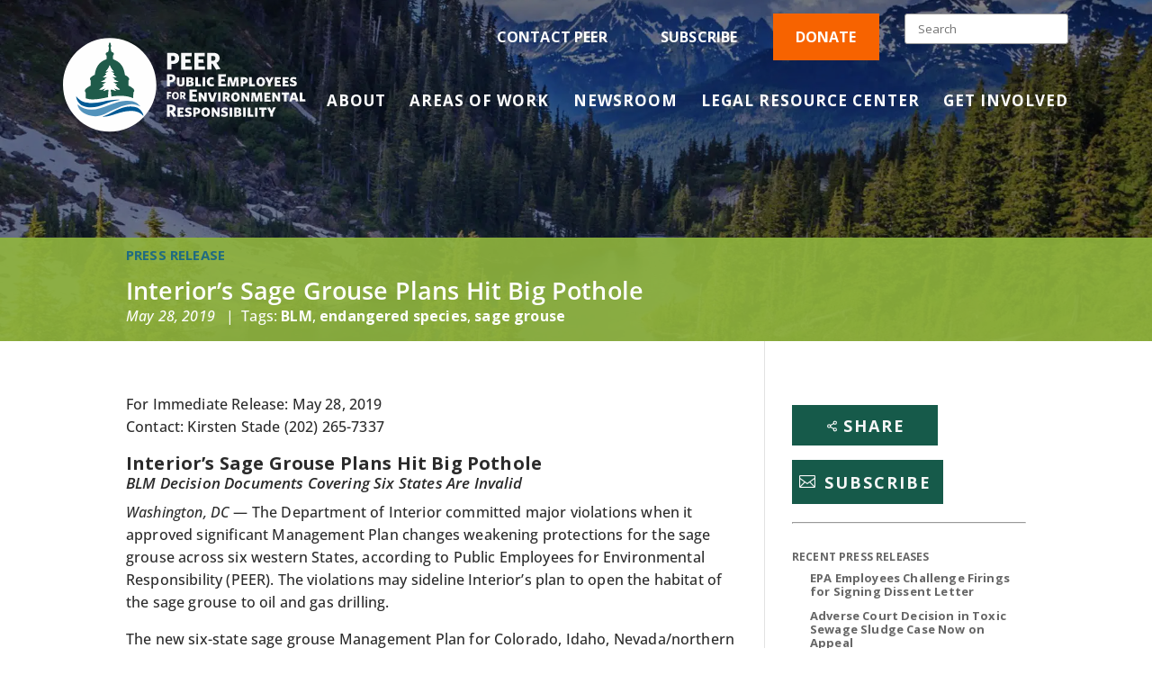

--- FILE ---
content_type: text/html; charset=UTF-8
request_url: https://peer.org/interior-s-sage-grouse-plans-hit-big-pothole/
body_size: 26643
content:
<!DOCTYPE html>
<!--[if IE 6]>
<html id="ie6" lang="en-US">
<![endif]-->
<!--[if IE 7]>
<html id="ie7" lang="en-US">
<![endif]-->
<!--[if IE 8]>
<html id="ie8" lang="en-US">
<![endif]-->
<!--[if !(IE 6) | !(IE 7) | !(IE 8)  ]><!-->
<html lang="en-US">
<!--<![endif]-->
<head>
	<meta name="google-site-verification" content="7d7IMy2FfiigMzoLqonoDvd9Cky1QKAOkTAd7Hc5mGU" />
	<meta charset="UTF-8" />
			
	<meta http-equiv="X-UA-Compatible" content="IE=edge">
	<link rel="pingback" href="https://peer.org/xmlrpc.php" />

		<!--[if lt IE 9]>
	<script src="" type="text/javascript"></script>
	<![endif]-->
	
	<script async src="https://www.googletagmanager.com/gtag/js?id=UA-153354826-1"></script>
	<script>
		window.dataLayer = window.dataLayer || [];
		function gtag(){dataLayer.push(arguments);}
		gtag('js', new Date());

		gtag('config', 'UA-153354826-1');
	</script>
	

	<script type="text/javascript">
		document.documentElement.className = 'js';
	</script>

	<!-- Global site tag (gtag.js) - Google Analytics -->


	<script src="https://kit.fontawesome.com/70e77f8530.js" crossorigin="anonymous"></script>

	<style id="et-builder-googlefonts-cached-inline">/* Original: https://fonts.googleapis.com/css?family=Open+Sans:300,regular,500,600,700,800,300italic,italic,500italic,600italic,700italic,800italic|Roboto+Condensed:300,300italic,regular,italic,700,700italic&#038;subset=cyrillic,cyrillic-ext,greek,greek-ext,hebrew,latin,latin-ext,vietnamese&#038;display=swap *//* User Agent: Mozilla/5.0 (Unknown; Linux x86_64) AppleWebKit/538.1 (KHTML, like Gecko) Safari/538.1 Daum/4.1 */@font-face {font-family: 'Open Sans';font-style: italic;font-weight: 300;font-stretch: normal;font-display: swap;src: url(https://fonts.gstatic.com/s/opensans/v44/memQYaGs126MiZpBA-UFUIcVXSCEkx2cmqvXlWq8tWZ0Pw86hd0Rk5hkaVc.ttf) format('truetype');}@font-face {font-family: 'Open Sans';font-style: italic;font-weight: 400;font-stretch: normal;font-display: swap;src: url(https://fonts.gstatic.com/s/opensans/v44/memQYaGs126MiZpBA-UFUIcVXSCEkx2cmqvXlWq8tWZ0Pw86hd0Rk8ZkaVc.ttf) format('truetype');}@font-face {font-family: 'Open Sans';font-style: italic;font-weight: 500;font-stretch: normal;font-display: swap;src: url(https://fonts.gstatic.com/s/opensans/v44/memQYaGs126MiZpBA-UFUIcVXSCEkx2cmqvXlWq8tWZ0Pw86hd0Rk_RkaVc.ttf) format('truetype');}@font-face {font-family: 'Open Sans';font-style: italic;font-weight: 600;font-stretch: normal;font-display: swap;src: url(https://fonts.gstatic.com/s/opensans/v44/memQYaGs126MiZpBA-UFUIcVXSCEkx2cmqvXlWq8tWZ0Pw86hd0RkxhjaVc.ttf) format('truetype');}@font-face {font-family: 'Open Sans';font-style: italic;font-weight: 700;font-stretch: normal;font-display: swap;src: url(https://fonts.gstatic.com/s/opensans/v44/memQYaGs126MiZpBA-UFUIcVXSCEkx2cmqvXlWq8tWZ0Pw86hd0RkyFjaVc.ttf) format('truetype');}@font-face {font-family: 'Open Sans';font-style: italic;font-weight: 800;font-stretch: normal;font-display: swap;src: url(https://fonts.gstatic.com/s/opensans/v44/memQYaGs126MiZpBA-UFUIcVXSCEkx2cmqvXlWq8tWZ0Pw86hd0Rk0ZjaVc.ttf) format('truetype');}@font-face {font-family: 'Open Sans';font-style: normal;font-weight: 300;font-stretch: normal;font-display: swap;src: url(https://fonts.gstatic.com/s/opensans/v44/memSYaGs126MiZpBA-UvWbX2vVnXBbObj2OVZyOOSr4dVJWUgsiH0C4n.ttf) format('truetype');}@font-face {font-family: 'Open Sans';font-style: normal;font-weight: 400;font-stretch: normal;font-display: swap;src: url(https://fonts.gstatic.com/s/opensans/v44/memSYaGs126MiZpBA-UvWbX2vVnXBbObj2OVZyOOSr4dVJWUgsjZ0C4n.ttf) format('truetype');}@font-face {font-family: 'Open Sans';font-style: normal;font-weight: 500;font-stretch: normal;font-display: swap;src: url(https://fonts.gstatic.com/s/opensans/v44/memSYaGs126MiZpBA-UvWbX2vVnXBbObj2OVZyOOSr4dVJWUgsjr0C4n.ttf) format('truetype');}@font-face {font-family: 'Open Sans';font-style: normal;font-weight: 600;font-stretch: normal;font-display: swap;src: url(https://fonts.gstatic.com/s/opensans/v44/memSYaGs126MiZpBA-UvWbX2vVnXBbObj2OVZyOOSr4dVJWUgsgH1y4n.ttf) format('truetype');}@font-face {font-family: 'Open Sans';font-style: normal;font-weight: 700;font-stretch: normal;font-display: swap;src: url(https://fonts.gstatic.com/s/opensans/v44/memSYaGs126MiZpBA-UvWbX2vVnXBbObj2OVZyOOSr4dVJWUgsg-1y4n.ttf) format('truetype');}@font-face {font-family: 'Open Sans';font-style: normal;font-weight: 800;font-stretch: normal;font-display: swap;src: url(https://fonts.gstatic.com/s/opensans/v44/memSYaGs126MiZpBA-UvWbX2vVnXBbObj2OVZyOOSr4dVJWUgshZ1y4n.ttf) format('truetype');}@font-face {font-family: 'Roboto Condensed';font-style: italic;font-weight: 300;font-display: swap;src: url(https://fonts.gstatic.com/s/robotocondensed/v31/ieVW2ZhZI2eCN5jzbjEETS9weq8-19ehAyvMum7nfDB64UYK5Xk.ttf) format('truetype');}@font-face {font-family: 'Roboto Condensed';font-style: italic;font-weight: 400;font-display: swap;src: url(https://fonts.gstatic.com/s/robotocondensed/v31/ieVW2ZhZI2eCN5jzbjEETS9weq8-19ehAyvMum7nfDB64RgK5Xk.ttf) format('truetype');}@font-face {font-family: 'Roboto Condensed';font-style: italic;font-weight: 700;font-display: swap;src: url(https://fonts.gstatic.com/s/robotocondensed/v31/ieVW2ZhZI2eCN5jzbjEETS9weq8-19ehAyvMum7nfDB64f8N5Xk.ttf) format('truetype');}@font-face {font-family: 'Roboto Condensed';font-style: normal;font-weight: 300;font-display: swap;src: url(https://fonts.gstatic.com/s/robotocondensed/v31/ieVo2ZhZI2eCN5jzbjEETS9weq8-_d6T_POl0fRJeyXsovBJ.ttf) format('truetype');}@font-face {font-family: 'Roboto Condensed';font-style: normal;font-weight: 400;font-display: swap;src: url(https://fonts.gstatic.com/s/robotocondensed/v31/ieVo2ZhZI2eCN5jzbjEETS9weq8-_d6T_POl0fRJeyWyovBJ.ttf) format('truetype');}@font-face {font-family: 'Roboto Condensed';font-style: normal;font-weight: 700;font-display: swap;src: url(https://fonts.gstatic.com/s/robotocondensed/v31/ieVo2ZhZI2eCN5jzbjEETS9weq8-_d6T_POl0fRJeyVVpfBJ.ttf) format('truetype');}/* User Agent: Mozilla/5.0 (Windows NT 6.1; WOW64; rv:27.0) Gecko/20100101 Firefox/27.0 */@font-face {font-family: 'Open Sans';font-style: italic;font-weight: 300;font-stretch: normal;font-display: swap;src: url(https://fonts.gstatic.com/l/font?kit=memQYaGs126MiZpBA-UFUIcVXSCEkx2cmqvXlWq8tWZ0Pw86hd0Rk5hkaVQ&skey=743457fe2cc29280&v=v44) format('woff');}@font-face {font-family: 'Open Sans';font-style: italic;font-weight: 400;font-stretch: normal;font-display: swap;src: url(https://fonts.gstatic.com/l/font?kit=memQYaGs126MiZpBA-UFUIcVXSCEkx2cmqvXlWq8tWZ0Pw86hd0Rk8ZkaVQ&skey=743457fe2cc29280&v=v44) format('woff');}@font-face {font-family: 'Open Sans';font-style: italic;font-weight: 500;font-stretch: normal;font-display: swap;src: url(https://fonts.gstatic.com/l/font?kit=memQYaGs126MiZpBA-UFUIcVXSCEkx2cmqvXlWq8tWZ0Pw86hd0Rk_RkaVQ&skey=743457fe2cc29280&v=v44) format('woff');}@font-face {font-family: 'Open Sans';font-style: italic;font-weight: 600;font-stretch: normal;font-display: swap;src: url(https://fonts.gstatic.com/l/font?kit=memQYaGs126MiZpBA-UFUIcVXSCEkx2cmqvXlWq8tWZ0Pw86hd0RkxhjaVQ&skey=743457fe2cc29280&v=v44) format('woff');}@font-face {font-family: 'Open Sans';font-style: italic;font-weight: 700;font-stretch: normal;font-display: swap;src: url(https://fonts.gstatic.com/l/font?kit=memQYaGs126MiZpBA-UFUIcVXSCEkx2cmqvXlWq8tWZ0Pw86hd0RkyFjaVQ&skey=743457fe2cc29280&v=v44) format('woff');}@font-face {font-family: 'Open Sans';font-style: italic;font-weight: 800;font-stretch: normal;font-display: swap;src: url(https://fonts.gstatic.com/l/font?kit=memQYaGs126MiZpBA-UFUIcVXSCEkx2cmqvXlWq8tWZ0Pw86hd0Rk0ZjaVQ&skey=743457fe2cc29280&v=v44) format('woff');}@font-face {font-family: 'Open Sans';font-style: normal;font-weight: 300;font-stretch: normal;font-display: swap;src: url(https://fonts.gstatic.com/l/font?kit=memSYaGs126MiZpBA-UvWbX2vVnXBbObj2OVZyOOSr4dVJWUgsiH0C4k&skey=62c1cbfccc78b4b2&v=v44) format('woff');}@font-face {font-family: 'Open Sans';font-style: normal;font-weight: 400;font-stretch: normal;font-display: swap;src: url(https://fonts.gstatic.com/l/font?kit=memSYaGs126MiZpBA-UvWbX2vVnXBbObj2OVZyOOSr4dVJWUgsjZ0C4k&skey=62c1cbfccc78b4b2&v=v44) format('woff');}@font-face {font-family: 'Open Sans';font-style: normal;font-weight: 500;font-stretch: normal;font-display: swap;src: url(https://fonts.gstatic.com/l/font?kit=memSYaGs126MiZpBA-UvWbX2vVnXBbObj2OVZyOOSr4dVJWUgsjr0C4k&skey=62c1cbfccc78b4b2&v=v44) format('woff');}@font-face {font-family: 'Open Sans';font-style: normal;font-weight: 600;font-stretch: normal;font-display: swap;src: url(https://fonts.gstatic.com/l/font?kit=memSYaGs126MiZpBA-UvWbX2vVnXBbObj2OVZyOOSr4dVJWUgsgH1y4k&skey=62c1cbfccc78b4b2&v=v44) format('woff');}@font-face {font-family: 'Open Sans';font-style: normal;font-weight: 700;font-stretch: normal;font-display: swap;src: url(https://fonts.gstatic.com/l/font?kit=memSYaGs126MiZpBA-UvWbX2vVnXBbObj2OVZyOOSr4dVJWUgsg-1y4k&skey=62c1cbfccc78b4b2&v=v44) format('woff');}@font-face {font-family: 'Open Sans';font-style: normal;font-weight: 800;font-stretch: normal;font-display: swap;src: url(https://fonts.gstatic.com/l/font?kit=memSYaGs126MiZpBA-UvWbX2vVnXBbObj2OVZyOOSr4dVJWUgshZ1y4k&skey=62c1cbfccc78b4b2&v=v44) format('woff');}@font-face {font-family: 'Roboto Condensed';font-style: italic;font-weight: 300;font-display: swap;src: url(https://fonts.gstatic.com/l/font?kit=ieVW2ZhZI2eCN5jzbjEETS9weq8-19ehAyvMum7nfDB64UYK5Xo&skey=7b4bef3e83279e13&v=v31) format('woff');}@font-face {font-family: 'Roboto Condensed';font-style: italic;font-weight: 400;font-display: swap;src: url(https://fonts.gstatic.com/l/font?kit=ieVW2ZhZI2eCN5jzbjEETS9weq8-19ehAyvMum7nfDB64RgK5Xo&skey=7b4bef3e83279e13&v=v31) format('woff');}@font-face {font-family: 'Roboto Condensed';font-style: italic;font-weight: 700;font-display: swap;src: url(https://fonts.gstatic.com/l/font?kit=ieVW2ZhZI2eCN5jzbjEETS9weq8-19ehAyvMum7nfDB64f8N5Xo&skey=7b4bef3e83279e13&v=v31) format('woff');}@font-face {font-family: 'Roboto Condensed';font-style: normal;font-weight: 300;font-display: swap;src: url(https://fonts.gstatic.com/l/font?kit=ieVo2ZhZI2eCN5jzbjEETS9weq8-_d6T_POl0fRJeyXsovBK&skey=9986ecffddb755ab&v=v31) format('woff');}@font-face {font-family: 'Roboto Condensed';font-style: normal;font-weight: 400;font-display: swap;src: url(https://fonts.gstatic.com/l/font?kit=ieVo2ZhZI2eCN5jzbjEETS9weq8-_d6T_POl0fRJeyWyovBK&skey=9986ecffddb755ab&v=v31) format('woff');}@font-face {font-family: 'Roboto Condensed';font-style: normal;font-weight: 700;font-display: swap;src: url(https://fonts.gstatic.com/l/font?kit=ieVo2ZhZI2eCN5jzbjEETS9weq8-_d6T_POl0fRJeyVVpfBK&skey=9986ecffddb755ab&v=v31) format('woff');}/* User Agent: Mozilla/5.0 (Windows NT 6.3; rv:39.0) Gecko/20100101 Firefox/39.0 */@font-face {font-family: 'Open Sans';font-style: italic;font-weight: 300;font-stretch: normal;font-display: swap;src: url(https://fonts.gstatic.com/s/opensans/v44/memQYaGs126MiZpBA-UFUIcVXSCEkx2cmqvXlWq8tWZ0Pw86hd0Rk5hkaVI.woff2) format('woff2');}@font-face {font-family: 'Open Sans';font-style: italic;font-weight: 400;font-stretch: normal;font-display: swap;src: url(https://fonts.gstatic.com/s/opensans/v44/memQYaGs126MiZpBA-UFUIcVXSCEkx2cmqvXlWq8tWZ0Pw86hd0Rk8ZkaVI.woff2) format('woff2');}@font-face {font-family: 'Open Sans';font-style: italic;font-weight: 500;font-stretch: normal;font-display: swap;src: url(https://fonts.gstatic.com/s/opensans/v44/memQYaGs126MiZpBA-UFUIcVXSCEkx2cmqvXlWq8tWZ0Pw86hd0Rk_RkaVI.woff2) format('woff2');}@font-face {font-family: 'Open Sans';font-style: italic;font-weight: 600;font-stretch: normal;font-display: swap;src: url(https://fonts.gstatic.com/s/opensans/v44/memQYaGs126MiZpBA-UFUIcVXSCEkx2cmqvXlWq8tWZ0Pw86hd0RkxhjaVI.woff2) format('woff2');}@font-face {font-family: 'Open Sans';font-style: italic;font-weight: 700;font-stretch: normal;font-display: swap;src: url(https://fonts.gstatic.com/s/opensans/v44/memQYaGs126MiZpBA-UFUIcVXSCEkx2cmqvXlWq8tWZ0Pw86hd0RkyFjaVI.woff2) format('woff2');}@font-face {font-family: 'Open Sans';font-style: italic;font-weight: 800;font-stretch: normal;font-display: swap;src: url(https://fonts.gstatic.com/s/opensans/v44/memQYaGs126MiZpBA-UFUIcVXSCEkx2cmqvXlWq8tWZ0Pw86hd0Rk0ZjaVI.woff2) format('woff2');}@font-face {font-family: 'Open Sans';font-style: normal;font-weight: 300;font-stretch: normal;font-display: swap;src: url(https://fonts.gstatic.com/s/opensans/v44/memSYaGs126MiZpBA-UvWbX2vVnXBbObj2OVZyOOSr4dVJWUgsiH0C4i.woff2) format('woff2');}@font-face {font-family: 'Open Sans';font-style: normal;font-weight: 400;font-stretch: normal;font-display: swap;src: url(https://fonts.gstatic.com/s/opensans/v44/memSYaGs126MiZpBA-UvWbX2vVnXBbObj2OVZyOOSr4dVJWUgsjZ0C4i.woff2) format('woff2');}@font-face {font-family: 'Open Sans';font-style: normal;font-weight: 500;font-stretch: normal;font-display: swap;src: url(https://fonts.gstatic.com/s/opensans/v44/memSYaGs126MiZpBA-UvWbX2vVnXBbObj2OVZyOOSr4dVJWUgsjr0C4i.woff2) format('woff2');}@font-face {font-family: 'Open Sans';font-style: normal;font-weight: 600;font-stretch: normal;font-display: swap;src: url(https://fonts.gstatic.com/s/opensans/v44/memSYaGs126MiZpBA-UvWbX2vVnXBbObj2OVZyOOSr4dVJWUgsgH1y4i.woff2) format('woff2');}@font-face {font-family: 'Open Sans';font-style: normal;font-weight: 700;font-stretch: normal;font-display: swap;src: url(https://fonts.gstatic.com/s/opensans/v44/memSYaGs126MiZpBA-UvWbX2vVnXBbObj2OVZyOOSr4dVJWUgsg-1y4i.woff2) format('woff2');}@font-face {font-family: 'Open Sans';font-style: normal;font-weight: 800;font-stretch: normal;font-display: swap;src: url(https://fonts.gstatic.com/s/opensans/v44/memSYaGs126MiZpBA-UvWbX2vVnXBbObj2OVZyOOSr4dVJWUgshZ1y4i.woff2) format('woff2');}@font-face {font-family: 'Roboto Condensed';font-style: italic;font-weight: 300;font-display: swap;src: url(https://fonts.gstatic.com/s/robotocondensed/v31/ieVW2ZhZI2eCN5jzbjEETS9weq8-19ehAyvMum7nfDB64UYK5Xw.woff2) format('woff2');}@font-face {font-family: 'Roboto Condensed';font-style: italic;font-weight: 400;font-display: swap;src: url(https://fonts.gstatic.com/s/robotocondensed/v31/ieVW2ZhZI2eCN5jzbjEETS9weq8-19ehAyvMum7nfDB64RgK5Xw.woff2) format('woff2');}@font-face {font-family: 'Roboto Condensed';font-style: italic;font-weight: 700;font-display: swap;src: url(https://fonts.gstatic.com/s/robotocondensed/v31/ieVW2ZhZI2eCN5jzbjEETS9weq8-19ehAyvMum7nfDB64f8N5Xw.woff2) format('woff2');}@font-face {font-family: 'Roboto Condensed';font-style: normal;font-weight: 300;font-display: swap;src: url(https://fonts.gstatic.com/s/robotocondensed/v31/ieVo2ZhZI2eCN5jzbjEETS9weq8-_d6T_POl0fRJeyXsovBM.woff2) format('woff2');}@font-face {font-family: 'Roboto Condensed';font-style: normal;font-weight: 400;font-display: swap;src: url(https://fonts.gstatic.com/s/robotocondensed/v31/ieVo2ZhZI2eCN5jzbjEETS9weq8-_d6T_POl0fRJeyWyovBM.woff2) format('woff2');}@font-face {font-family: 'Roboto Condensed';font-style: normal;font-weight: 700;font-display: swap;src: url(https://fonts.gstatic.com/s/robotocondensed/v31/ieVo2ZhZI2eCN5jzbjEETS9weq8-_d6T_POl0fRJeyVVpfBM.woff2) format('woff2');}</style><meta name='robots' content='index, follow, max-image-preview:large, max-snippet:-1, max-video-preview:-1' />
<link rel='preconnect' href='https://kit.fontawesome.com' >
<link rel='preconnect' href='https://www.google-analytics.com' >
<link rel='preconnect' href='https://www.googletagmanager.com' >


<!-- Google Tag Manager for WordPress by gtm4wp.com -->
<script data-cfasync="false" data-pagespeed-no-defer>
	var gtm4wp_datalayer_name = "dataLayer";
	var dataLayer = dataLayer || [];
</script>
<!-- End Google Tag Manager for WordPress by gtm4wp.com --><script type="text/javascript">
			let jqueryParams=[],jQuery=function(r){return jqueryParams=[...jqueryParams,r],jQuery},$=function(r){return jqueryParams=[...jqueryParams,r],$};window.jQuery=jQuery,window.$=jQuery;let customHeadScripts=!1;jQuery.fn=jQuery.prototype={},$.fn=jQuery.prototype={},jQuery.noConflict=function(r){if(window.jQuery)return jQuery=window.jQuery,$=window.jQuery,customHeadScripts=!0,jQuery.noConflict},jQuery.ready=function(r){jqueryParams=[...jqueryParams,r]},$.ready=function(r){jqueryParams=[...jqueryParams,r]},jQuery.load=function(r){jqueryParams=[...jqueryParams,r]},$.load=function(r){jqueryParams=[...jqueryParams,r]},jQuery.fn.ready=function(r){jqueryParams=[...jqueryParams,r]},$.fn.ready=function(r){jqueryParams=[...jqueryParams,r]};</script>
	<!-- This site is optimized with the Yoast SEO plugin v26.5 - https://yoast.com/wordpress/plugins/seo/ -->
	<meta name="viewport" content="width=device-width, initial-scale=1.0" /><title>Interior’s Sage Grouse Plans Hit Big Pothole - PEER.org</title><link rel="preload" href="https://peer.org/wp-content/uploads/2019/08/home-hero-bg.jpg" as="image"><link rel="preload" href="https://peer.org/wp-content/uploads/2019/12/PEER-logo_Deep_green-1.svg" as="image" fetchpriority="high"><link rel="preload" href="/wp-content/uploads/2020/06/mailto.png" as="image" fetchpriority="high"><link rel="preload" href="https://fonts.gstatic.com/s/opensans/v36/memQYaGs126MiZpBA-UFUIcVXSCEkx2cmqvXlWq8tWZ0Pw86hd0Rk_RkaVI.woff2" as="font" type="font/woff2" crossorigin><link rel="preload" href="https://peer.org/wp-includes/js/jquery/jquery.min.js" as="script"><link rel="preload" href="https://peer.org/wp-content/themes/Divi/includes/builder/feature/dynamic-assets/assets/js/salvattore.js" as="script">
	<link rel="canonical" href="https://peer.org/interior-s-sage-grouse-plans-hit-big-pothole/" />
	<meta property="og:locale" content="en_US" />
	<meta property="og:type" content="article" />
	<meta property="og:title" content="Interior’s Sage Grouse Plans Hit Big Pothole - PEER.org" />
	<meta property="og:description" content="BLM Decision Documents Covering Six States Are Invalid" />
	<meta property="og:url" content="https://peer.org/interior-s-sage-grouse-plans-hit-big-pothole/" />
	<meta property="og:site_name" content="PEER.org" />
	<meta property="article:publisher" content="https://peer.org" />
	<meta property="article:published_time" content="2019-05-28T14:50:46+00:00" />
	<meta property="article:modified_time" content="2025-08-20T19:33:04+00:00" />
	<meta property="og:image" content="https://peer.org/wp-content/uploads/2019/11/PEER_logo.png" />
	<meta property="og:image:width" content="1357" />
	<meta property="og:image:height" content="653" />
	<meta property="og:image:type" content="image/png" />
	<meta name="author" content="PEER" />
	<meta name="twitter:card" content="summary_large_image" />
	<meta name="twitter:creator" content="@PEERorg" />
	<meta name="twitter:site" content="@PEERorg" />
	<meta name="twitter:label1" content="Written by" />
	<meta name="twitter:data1" content="PEER" />
	<meta name="twitter:label2" content="Est. reading time" />
	<meta name="twitter:data2" content="2 minutes" />
	<script type="application/ld+json" class="yoast-schema-graph">{"@context":"https://schema.org","@graph":[{"@type":"Article","@id":"https://peer.org/interior-s-sage-grouse-plans-hit-big-pothole/#article","isPartOf":{"@id":"https://peer.org/interior-s-sage-grouse-plans-hit-big-pothole/"},"author":{"@id":"https://peer.org/#/schema/person/439428ab5d410be54d00d2a49a120d6c"},"headline":"Interior’s Sage Grouse Plans Hit Big Pothole","datePublished":"2019-05-28T14:50:46+00:00","dateModified":"2025-08-20T19:33:04+00:00","mainEntityOfPage":{"@id":"https://peer.org/interior-s-sage-grouse-plans-hit-big-pothole/"},"wordCount":489,"publisher":{"@id":"https://peer.org/#organization"},"keywords":["BLM","endangered species","sage grouse"],"articleSection":["Press Releases","Wildlife Protection"],"inLanguage":"en-US"},{"@type":"WebPage","@id":"https://peer.org/interior-s-sage-grouse-plans-hit-big-pothole/","url":"https://peer.org/interior-s-sage-grouse-plans-hit-big-pothole/","name":"Interior’s Sage Grouse Plans Hit Big Pothole - PEER.org","isPartOf":{"@id":"https://peer.org/#website"},"datePublished":"2019-05-28T14:50:46+00:00","dateModified":"2025-08-20T19:33:04+00:00","breadcrumb":{"@id":"https://peer.org/interior-s-sage-grouse-plans-hit-big-pothole/#breadcrumb"},"inLanguage":"en-US","potentialAction":[{"@type":"ReadAction","target":["https://peer.org/interior-s-sage-grouse-plans-hit-big-pothole/"]}],"author":{"@id":"https://peer.org/#/schema/person/439428ab5d410be54d00d2a49a120d6c"}},{"@type":"BreadcrumbList","@id":"https://peer.org/interior-s-sage-grouse-plans-hit-big-pothole/#breadcrumb","itemListElement":[{"@type":"ListItem","position":1,"name":"Home","item":"https://peer.org/"},{"@type":"ListItem","position":2,"name":"Interior’s Sage Grouse Plans Hit Big Pothole"}]},{"@type":"WebSite","@id":"https://peer.org/#website","url":"https://peer.org/","name":"Public Employees for Environmental Responsibility - PEER","description":"Public Employees For Environmental Responsibility","publisher":{"@id":"https://peer.org/#organization"},"potentialAction":[{"@type":"SearchAction","target":{"@type":"EntryPoint","urlTemplate":"https://peer.org/?s={search_term_string}"},"query-input":{"@type":"PropertyValueSpecification","valueRequired":true,"valueName":"search_term_string"}}],"inLanguage":"en-US"},{"@type":"Organization","@id":"https://peer.org/#organization","name":"Public Employees for Environmental Responsibility","url":"https://peer.org/","logo":{"@type":"ImageObject","inLanguage":"en-US","@id":"https://peer.org/#/schema/logo/image/","url":"https://peer.org/wp-content/uploads/2019/12/75446747_10162241539815212_3747816083424280576_n.jpg","contentUrl":"https://peer.org/wp-content/uploads/2019/12/75446747_10162241539815212_3747816083424280576_n.jpg","width":659,"height":659,"caption":"Public Employees for Environmental Responsibility"},"image":{"@id":"https://peer.org/#/schema/logo/image/"},"sameAs":["https://peer.org","https://x.com/PEERorg","https://www.linkedin.com/company/public-employees-for-environmental-responsibility","https://www.youtube.com/channel/UCgo1m_2eJD-5Hfiqq0b2hLw?view_as=subscriber","https://en.wikipedia.org/wiki/Public_Employees_for_Environmental_Responsibility"]},{"@type":"Person","@id":"https://peer.org/#/schema/person/f36ee5f07af5cef7b0250092f14ff8e8","name":"Susan Sargent","image":{"@type":"ImageObject","inLanguage":"en-US","@id":"https://peer.org/#/schema/person/image/8fa106872b9bd92fd9c9bda23b6779b8","url":"https://secure.gravatar.com/avatar/0635cbbad7a5f4d4cf595434c7449521547da5cc6a29613d8543eba6366c3d4b?s=96&d=mm&r=g","contentUrl":"https://secure.gravatar.com/avatar/0635cbbad7a5f4d4cf595434c7449521547da5cc6a29613d8543eba6366c3d4b?s=96&d=mm&r=g","caption":"Susan Sargent"},"sameAs":["https://peer.org"],"url":"https://peer.org/author/susan-sargent/"},{"@type":"Person","@id":"https://peer.org/#/schema/person/439428ab5d410be54d00d2a49a120d6c","name":"PEER","image":{"@type":"ImageObject","inLanguage":"en-US","@id":"https://peer.org/#/schema/person/image/5bf8914190f08a966ad3af7537e68126","url":"https://secure.gravatar.com/avatar/b87f1c1dae70f939f4d205113669cd51508a84dce6e953f023e01b60b6402ad1?s=96&d=mm&r=g","contentUrl":"https://secure.gravatar.com/avatar/b87f1c1dae70f939f4d205113669cd51508a84dce6e953f023e01b60b6402ad1?s=96&d=mm&r=g","caption":"PEER"},"url":"https://peer.org/author/peer/"}]}</script>
	<!-- / Yoast SEO plugin. -->


<link rel='dns-prefetch' href='//static.addtoany.com' />

<link rel="alternate" title="oEmbed (JSON)" type="application/json+oembed" href="https://peer.org/wp-json/oembed/1.0/embed?url=https%3A%2F%2Fpeer.org%2Finterior-s-sage-grouse-plans-hit-big-pothole%2F" />
<link rel="alternate" title="oEmbed (XML)" type="text/xml+oembed" href="https://peer.org/wp-json/oembed/1.0/embed?url=https%3A%2F%2Fpeer.org%2Finterior-s-sage-grouse-plans-hit-big-pothole%2F&#038;format=xml" />
<meta content="Mighty Online Web Shop Divi Child Theme v.2" name="generator"/><style id='wp-img-auto-sizes-contain-inline-css' type='text/css'>
img:is([sizes=auto i],[sizes^="auto," i]){contain-intrinsic-size:3000px 1500px}
/*# sourceURL=wp-img-auto-sizes-contain-inline-css */
</style>
<style id='wp-block-library-inline-css' type='text/css'>
:root{--wp-block-synced-color:#7a00df;--wp-block-synced-color--rgb:122,0,223;--wp-bound-block-color:var(--wp-block-synced-color);--wp-editor-canvas-background:#ddd;--wp-admin-theme-color:#007cba;--wp-admin-theme-color--rgb:0,124,186;--wp-admin-theme-color-darker-10:#006ba1;--wp-admin-theme-color-darker-10--rgb:0,107,160.5;--wp-admin-theme-color-darker-20:#005a87;--wp-admin-theme-color-darker-20--rgb:0,90,135;--wp-admin-border-width-focus:2px}@media (min-resolution:192dpi){:root{--wp-admin-border-width-focus:1.5px}}.wp-element-button{cursor:pointer}:root .has-very-light-gray-background-color{background-color:#eee}:root .has-very-dark-gray-background-color{background-color:#313131}:root .has-very-light-gray-color{color:#eee}:root .has-very-dark-gray-color{color:#313131}:root .has-vivid-green-cyan-to-vivid-cyan-blue-gradient-background{background:linear-gradient(135deg,#00d084,#0693e3)}:root .has-purple-crush-gradient-background{background:linear-gradient(135deg,#34e2e4,#4721fb 50%,#ab1dfe)}:root .has-hazy-dawn-gradient-background{background:linear-gradient(135deg,#faaca8,#dad0ec)}:root .has-subdued-olive-gradient-background{background:linear-gradient(135deg,#fafae1,#67a671)}:root .has-atomic-cream-gradient-background{background:linear-gradient(135deg,#fdd79a,#004a59)}:root .has-nightshade-gradient-background{background:linear-gradient(135deg,#330968,#31cdcf)}:root .has-midnight-gradient-background{background:linear-gradient(135deg,#020381,#2874fc)}:root{--wp--preset--font-size--normal:16px;--wp--preset--font-size--huge:42px}.has-regular-font-size{font-size:1em}.has-larger-font-size{font-size:2.625em}.has-normal-font-size{font-size:var(--wp--preset--font-size--normal)}.has-huge-font-size{font-size:var(--wp--preset--font-size--huge)}.has-text-align-center{text-align:center}.has-text-align-left{text-align:left}.has-text-align-right{text-align:right}.has-fit-text{white-space:nowrap!important}#end-resizable-editor-section{display:none}.aligncenter{clear:both}.items-justified-left{justify-content:flex-start}.items-justified-center{justify-content:center}.items-justified-right{justify-content:flex-end}.items-justified-space-between{justify-content:space-between}.screen-reader-text{border:0;clip-path:inset(50%);height:1px;margin:-1px;overflow:hidden;padding:0;position:absolute;width:1px;word-wrap:normal!important}.screen-reader-text:focus{background-color:#ddd;clip-path:none;color:#444;display:block;font-size:1em;height:auto;left:5px;line-height:normal;padding:15px 23px 14px;text-decoration:none;top:5px;width:auto;z-index:100000}html :where(.has-border-color){border-style:solid}html :where([style*=border-top-color]){border-top-style:solid}html :where([style*=border-right-color]){border-right-style:solid}html :where([style*=border-bottom-color]){border-bottom-style:solid}html :where([style*=border-left-color]){border-left-style:solid}html :where([style*=border-width]){border-style:solid}html :where([style*=border-top-width]){border-top-style:solid}html :where([style*=border-right-width]){border-right-style:solid}html :where([style*=border-bottom-width]){border-bottom-style:solid}html :where([style*=border-left-width]){border-left-style:solid}html :where(img[class*=wp-image-]){height:auto;max-width:100%}:where(figure){margin:0 0 1em}html :where(.is-position-sticky){--wp-admin--admin-bar--position-offset:var(--wp-admin--admin-bar--height,0px)}@media screen and (max-width:600px){html :where(.is-position-sticky){--wp-admin--admin-bar--position-offset:0px}}

/*# sourceURL=wp-block-library-inline-css */
</style>
<link rel='stylesheet' id='wp-components-css' href='https://peer.org/wp-includes/css/dist/components/style.min.css?ver=6.9' type='text/css' media='all' />
<link rel='stylesheet' id='wp-preferences-css' href='https://peer.org/wp-includes/css/dist/preferences/style.min.css?ver=6.9' type='text/css' media='all' />
<link rel='stylesheet' id='wp-block-editor-css' href='https://peer.org/wp-includes/css/dist/block-editor/style.min.css?ver=6.9' type='text/css' media='all' />
<link rel='stylesheet' id='popup-maker-block-library-style-css' href='https://peer.org/wp-content/plugins/popup-maker/dist/packages/block-library-style.css?ver=dbea705cfafe089d65f1' type='text/css' media='all' />
<link rel="stylesheet" id="et_monarch-css-css" href="https://peer.org/wp-content/cache/perfmatters/peer.org/minify/da967565cb2f.style.min.css?ver=1.4.14" type="text/css" media="all">
<link rel='stylesheet' id='et-gf-open-sans-css' href='https://peer.org/wp-content/cache/perfmatters/peer.org/fonts/27ea6b5aea31.google-fonts.min.css' type='text/css' media='all' />
<link rel='stylesheet' id='dflip-style-css' href='https://peer.org/wp-content/plugins/dflip/assets/css/dflip.min.css?ver=2.4.13' type='text/css' media='all' />
<link rel='stylesheet' id='divi-breadcrumbs-styles-css' href='https://peer.org/wp-content/plugins/breadcrumbs-divi-module/styles/style.min.css?ver=1.2.2' type='text/css' media='all' />
<link rel='stylesheet' id='dp-divi-filtergrid-styles-css' href='https://peer.org/wp-content/plugins/dp-divi-filtergrid/styles/style.min.css?ver=3.1.1' type='text/css' media='all' />
<link rel="stylesheet" id="wp-pagenavi-css" href="https://peer.org/wp-content/cache/perfmatters/peer.org/minify/73d29ecb3ae4.pagenavi-css.min.css?ver=2.70" type="text/css" media="all">
<link rel='stylesheet' id='addtoany-css' href='https://peer.org/wp-content/plugins/add-to-any/addtoany.min.css?ver=1.16' type='text/css' media='all' />
<style id='addtoany-inline-css' type='text/css'>
.addtoany_no_icon{ color:#FFF;}
.addtoany_no_icon::before {
  content: '';
	 fill:#FFF;
	 color:#FFF;
  display: inline-block;
  width: 16px;
  height: 13px;
  margin-right: 5px;
  background-image:  url("data:image/svg+xml,%3Csvg xmlns='http://www.w3.org/2000/svg' viewBox='0 0 24 24' fill='none' stroke='white' stroke-width='2' stroke-linecap='round' stroke-linejoin='round'%3E%3Ccircle cx='18' cy='5' r='3'/%3E%3Ccircle cx='6' cy='12' r='3'/%3E%3Ccircle cx='18' cy='19' r='3'/%3E%3Cline x1='8.59' y1='13.51' x2='15.42' y2='17.49'/%3E%3Cline x1='15.41' y1='6.51' x2='8.59' y2='10.49'/%3E%3C/svg%3E");

  background-size: contain;
  background-repeat: no-repeat;
  background-position: center;
}
/*# sourceURL=addtoany-inline-css */
</style>
<link rel='stylesheet' id='divi-style-parent-css' href='https://peer.org/wp-content/themes/Divi/style-static.min.css?ver=4.27.3' type='text/css' media='all' />
<link rel="stylesheet" id="child-style-css" href="https://peer.org/wp-content/cache/perfmatters/peer.org/minify/d793da3992aa.style.min.css?ver=2" type="text/css" media="all">
<link rel="stylesheet" id="mlwsglobal-css" href="https://peer.org/wp-content/cache/perfmatters/peer.org/minify/d731a2820046.mlwsglobal.min.css?ver=6.9" type="text/css" media="all">
<link rel="stylesheet" id="sitespecific-css" href="https://peer.org/wp-content/themes/divi_child/sitespecific.css?ver=6.9" type="text/css" media="all" fetchpriority="high">
<script type="text/javascript" id="addtoany-core-js-before">
/* <![CDATA[ */
window.a2a_config=window.a2a_config||{};a2a_config.callbacks=[];a2a_config.overlays=[];a2a_config.templates={};
var a2a_config = a2a_config || {};
a2a_config.prioritize = [ 'facebook','linkedin','bluesky','x','reddit','copy_link','print','email'];
a2a_config.onclick = 1;
a2a_config.num_services = 8;

//# sourceURL=addtoany-core-js-before
/* ]]> */
</script>
<script type="text/javascript" defer src="https://static.addtoany.com/menu/page.js" id="addtoany-core-js"></script>
<script type="text/javascript" src="https://peer.org/wp-includes/js/jquery/jquery.min.js?ver=3.7.1" id="jquery-core-js"></script>
<script type="text/javascript" id="jquery-js-after">
/* <![CDATA[ */
jqueryParams.length&&$.each(jqueryParams,function(e,r){if("function"==typeof r){var n=String(r);n.replace("$","jQuery");var a=new Function("return "+n)();$(document).ready(a)}});
//# sourceURL=jquery-js-after
/* ]]> */
</script>
<script type="text/javascript" defer src="https://peer.org/wp-content/plugins/add-to-any/addtoany.min.js?ver=1.1" id="addtoany-jquery-js"></script>
<link rel="https://api.w.org/" href="https://peer.org/wp-json/" /><link rel="alternate" title="JSON" type="application/json" href="https://peer.org/wp-json/wp/v2/posts/12829" /><script type="text/javascript" src="https://www.bugherd.com/sidebarv2.js?apikey=vmbcvnagdnjpwm9qzjmyjq" async="true"></script><style>
		</style>
		
<!-- Google Tag Manager for WordPress by gtm4wp.com -->
<!-- GTM Container placement set to automatic -->
<script data-cfasync="false" data-pagespeed-no-defer type="text/javascript">
	var dataLayer_content = {"pagePostType":"post","pagePostType2":"single-post","pageCategory":["press-releases","wildlife-protection"],"pageAttributes":["blm","endangered-species","sage-grouse"],"pagePostAuthor":"Susan Sargent"};
	dataLayer.push( dataLayer_content );
</script>
<script data-cfasync="false" data-pagespeed-no-defer type="text/javascript">
(function(w,d,s,l,i){w[l]=w[l]||[];w[l].push({'gtm.start':
new Date().getTime(),event:'gtm.js'});var f=d.getElementsByTagName(s)[0],
j=d.createElement(s),dl=l!='dataLayer'?'&l='+l:'';j.async=true;j.src=
'//www.googletagmanager.com/gtm.js?id='+i+dl;f.parentNode.insertBefore(j,f);
})(window,document,'script','dataLayer','GTM-N54R8DM');
</script>
<!-- End Google Tag Manager for WordPress by gtm4wp.com --><style type="text/css" id="et-social-custom-css">
				 
			</style><link rel="stylesheet" href="https://cdnjs.cloudflare.com/ajax/libs/font-awesome/6.7.2/css/brands.min.css" integrity="sha512-58P9Hy7II0YeXLv+iFiLCv1rtLW47xmiRpC1oFafeKNShp8V5bKV/ciVtYqbk2YfxXQMt58DjNfkXFOn62xE+g==" crossorigin="anonymous" referrerpolicy="no-referrer"><link rel="icon" href="https://peer.org/wp-content/uploads/2019/08/cropped-PEER-favicon-32x32.png" sizes="32x32" />
<link rel="icon" href="https://peer.org/wp-content/uploads/2019/08/cropped-PEER-favicon-192x192.png" sizes="192x192" />
<link rel="apple-touch-icon" href="https://peer.org/wp-content/uploads/2019/08/cropped-PEER-favicon-180x180.png" />
<meta name="msapplication-TileImage" content="https://peer.org/wp-content/uploads/2019/08/cropped-PEER-favicon-270x270.png" />
<style id="et-divi-customizer-global-cached-inline-styles">body,.et_pb_column_1_2 .et_quote_content blockquote cite,.et_pb_column_1_2 .et_link_content a.et_link_main_url,.et_pb_column_1_3 .et_quote_content blockquote cite,.et_pb_column_3_8 .et_quote_content blockquote cite,.et_pb_column_1_4 .et_quote_content blockquote cite,.et_pb_blog_grid .et_quote_content blockquote cite,.et_pb_column_1_3 .et_link_content a.et_link_main_url,.et_pb_column_3_8 .et_link_content a.et_link_main_url,.et_pb_column_1_4 .et_link_content a.et_link_main_url,.et_pb_blog_grid .et_link_content a.et_link_main_url,body .et_pb_bg_layout_light .et_pb_post p,body .et_pb_bg_layout_dark .et_pb_post p{font-size:16px}.et_pb_slide_content,.et_pb_best_value{font-size:18px}body{color:#2b2b2b}h1,h2,h3,h4,h5,h6{color:#2b2b2b}body{line-height:1.5em}#et_search_icon:hover,.mobile_menu_bar:before,.mobile_menu_bar:after,.et_toggle_slide_menu:after,.et-social-icon a:hover,.et_pb_sum,.et_pb_pricing li a,.et_pb_pricing_table_button,.et_overlay:before,.entry-summary p.price ins,.et_pb_member_social_links a:hover,.et_pb_widget li a:hover,.et_pb_filterable_portfolio .et_pb_portfolio_filters li a.active,.et_pb_filterable_portfolio .et_pb_portofolio_pagination ul li a.active,.et_pb_gallery .et_pb_gallery_pagination ul li a.active,.wp-pagenavi span.current,.wp-pagenavi a:hover,.nav-single a,.tagged_as a,.posted_in a{color:#48a1d9}.et_pb_contact_submit,.et_password_protected_form .et_submit_button,.et_pb_bg_layout_light .et_pb_newsletter_button,.comment-reply-link,.form-submit .et_pb_button,.et_pb_bg_layout_light .et_pb_promo_button,.et_pb_bg_layout_light .et_pb_more_button,.et_pb_contact p input[type="checkbox"]:checked+label i:before,.et_pb_bg_layout_light.et_pb_module.et_pb_button{color:#48a1d9}.footer-widget h4{color:#48a1d9}.et-search-form,.nav li ul,.et_mobile_menu,.footer-widget li:before,.et_pb_pricing li:before,blockquote{border-color:#48a1d9}.et_pb_counter_amount,.et_pb_featured_table .et_pb_pricing_heading,.et_quote_content,.et_link_content,.et_audio_content,.et_pb_post_slider.et_pb_bg_layout_dark,.et_slide_in_menu_container,.et_pb_contact p input[type="radio"]:checked+label i:before{background-color:#48a1d9}.container,.et_pb_row,.et_pb_slider .et_pb_container,.et_pb_fullwidth_section .et_pb_title_container,.et_pb_fullwidth_section .et_pb_title_featured_container,.et_pb_fullwidth_header:not(.et_pb_fullscreen) .et_pb_fullwidth_header_container{max-width:1000px}.et_boxed_layout #page-container,.et_boxed_layout.et_non_fixed_nav.et_transparent_nav #page-container #top-header,.et_boxed_layout.et_non_fixed_nav.et_transparent_nav #page-container #main-header,.et_fixed_nav.et_boxed_layout #page-container #top-header,.et_fixed_nav.et_boxed_layout #page-container #main-header,.et_boxed_layout #page-container .container,.et_boxed_layout #page-container .et_pb_row{max-width:1160px}a{color:#91b53e}.nav li ul{border-color:#ffffff}.et_secondary_nav_enabled #page-container #top-header{background-color:!important}#et-secondary-nav li ul{background-color:}#et-secondary-nav li ul{background-color:#ffffff}#et-secondary-nav li ul a{color:#666666}.et_header_style_centered .mobile_nav .select_page,.et_header_style_split .mobile_nav .select_page,.et_nav_text_color_light #top-menu>li>a,.et_nav_text_color_dark #top-menu>li>a,#top-menu a,.et_mobile_menu li a,.et_nav_text_color_light .et_mobile_menu li a,.et_nav_text_color_dark .et_mobile_menu li a,#et_search_icon:before,.et_search_form_container input,span.et_close_search_field:after,#et-top-navigation .et-cart-info{color:#ffffff}.et_search_form_container input::-moz-placeholder{color:#ffffff}.et_search_form_container input::-webkit-input-placeholder{color:#ffffff}.et_search_form_container input:-ms-input-placeholder{color:#ffffff}#top-header,#top-header a,#et-secondary-nav li li a,#top-header .et-social-icon a:before{font-size:16px}#top-menu li a{font-size:17px}body.et_vertical_nav .container.et_search_form_container .et-search-form input{font-size:17px!important}#top-menu li a,.et_search_form_container input{font-weight:bold;font-style:normal;text-transform:uppercase;text-decoration:none;letter-spacing:1px}.et_search_form_container input::-moz-placeholder{font-weight:bold;font-style:normal;text-transform:uppercase;text-decoration:none;letter-spacing:1px}.et_search_form_container input::-webkit-input-placeholder{font-weight:bold;font-style:normal;text-transform:uppercase;text-decoration:none;letter-spacing:1px}.et_search_form_container input:-ms-input-placeholder{font-weight:bold;font-style:normal;text-transform:uppercase;text-decoration:none;letter-spacing:1px}#top-menu li.current-menu-ancestor>a,#top-menu li.current-menu-item>a,#top-menu li.current_page_item>a{color:#ffffff}#main-footer{background-color:#91b53e}#footer-widgets .footer-widget a,#footer-widgets .footer-widget li a,#footer-widgets .footer-widget li a:hover{color:#383838}.footer-widget{color:#383838}#main-footer .footer-widget h4,#main-footer .widget_block h1,#main-footer .widget_block h2,#main-footer .widget_block h3,#main-footer .widget_block h4,#main-footer .widget_block h5,#main-footer .widget_block h6{color:#383838}.footer-widget li:before{border-color:#48a1d9}.footer-widget,.footer-widget li,.footer-widget li a,#footer-info{font-size:14px}#main-footer .footer-widget h4,#main-footer .widget_block h1,#main-footer .widget_block h2,#main-footer .widget_block h3,#main-footer .widget_block h4,#main-footer .widget_block h5,#main-footer .widget_block h6{font-weight:bold;font-style:normal;text-transform:none;text-decoration:none}.footer-widget .et_pb_widget div,.footer-widget .et_pb_widget ul,.footer-widget .et_pb_widget ol,.footer-widget .et_pb_widget label{line-height:1.7em}#et-footer-nav{background-color:#91b53e}.bottom-nav,.bottom-nav a,.bottom-nav li.current-menu-item a{color:#383838}#et-footer-nav .bottom-nav li.current-menu-item a{color:#383838}#footer-bottom{background-color:#ffffff}#footer-info,#footer-info a{color:#ffffff}#footer-bottom .et-social-icon a{color:#ffffff}body .et_pb_button{font-size:18px;background-color:#165a4a;border-width:0px!important;border-radius:17px;font-weight:bold;font-style:normal;text-transform:uppercase;text-decoration:none;;letter-spacing:1px}body.et_pb_button_helper_class .et_pb_button,body.et_pb_button_helper_class .et_pb_module.et_pb_button{color:#f7f7f7}body .et_pb_button:after{content:'9';font-size:18px}body .et_pb_bg_layout_light.et_pb_button:hover,body .et_pb_bg_layout_light .et_pb_button:hover,body .et_pb_button:hover{color:#ffffff!important;background-color:#005916}h1,h2,h3,h4,h5,h6,.et_quote_content blockquote p,.et_pb_slide_description .et_pb_slide_title{font-weight:bold;font-style:normal;text-transform:none;text-decoration:none;line-height:1.2em}@media only screen and (min-width:981px){.et_pb_section{padding:1% 0}.et_pb_fullwidth_section{padding:0}#main-footer .footer-widget h4,#main-footer .widget_block h1,#main-footer .widget_block h2,#main-footer .widget_block h3,#main-footer .widget_block h4,#main-footer .widget_block h5,#main-footer .widget_block h6{font-size:20px}.et_header_style_left #et-top-navigation,.et_header_style_split #et-top-navigation{padding:55px 0 0 0}.et_header_style_left #et-top-navigation nav>ul>li>a,.et_header_style_split #et-top-navigation nav>ul>li>a{padding-bottom:55px}.et_header_style_split .centered-inline-logo-wrap{width:110px;margin:-110px 0}.et_header_style_split .centered-inline-logo-wrap #logo{max-height:110px}.et_pb_svg_logo.et_header_style_split .centered-inline-logo-wrap #logo{height:110px}.et_header_style_centered #top-menu>li>a{padding-bottom:20px}.et_header_style_slide #et-top-navigation,.et_header_style_fullscreen #et-top-navigation{padding:46px 0 46px 0!important}.et_header_style_centered #main-header .logo_container{height:110px}#logo{max-height:100%}.et_pb_svg_logo #logo{height:100%}.et_header_style_centered.et_hide_primary_logo #main-header:not(.et-fixed-header) .logo_container,.et_header_style_centered.et_hide_fixed_logo #main-header.et-fixed-header .logo_container{height:19.8px}.et_header_style_left .et-fixed-header #et-top-navigation,.et_header_style_split .et-fixed-header #et-top-navigation{padding:28px 0 0 0}.et_header_style_left .et-fixed-header #et-top-navigation nav>ul>li>a,.et_header_style_split .et-fixed-header #et-top-navigation nav>ul>li>a{padding-bottom:28px}.et_header_style_centered header#main-header.et-fixed-header .logo_container{height:56px}.et_header_style_split #main-header.et-fixed-header .centered-inline-logo-wrap{width:56px;margin:-56px 0}.et_header_style_split .et-fixed-header .centered-inline-logo-wrap #logo{max-height:56px}.et_pb_svg_logo.et_header_style_split .et-fixed-header .centered-inline-logo-wrap #logo{height:56px}.et_header_style_slide .et-fixed-header #et-top-navigation,.et_header_style_fullscreen .et-fixed-header #et-top-navigation{padding:19px 0 19px 0!important}.et_fixed_nav #page-container .et-fixed-header#top-header{background-color:#99cb58!important}.et_fixed_nav #page-container .et-fixed-header#top-header #et-secondary-nav li ul{background-color:#99cb58}.et-fixed-header #top-menu a,.et-fixed-header #et_search_icon:before,.et-fixed-header #et_top_search .et-search-form input,.et-fixed-header .et_search_form_container input,.et-fixed-header .et_close_search_field:after,.et-fixed-header #et-top-navigation .et-cart-info{color:#ffffff!important}.et-fixed-header .et_search_form_container input::-moz-placeholder{color:#ffffff!important}.et-fixed-header .et_search_form_container input::-webkit-input-placeholder{color:#ffffff!important}.et-fixed-header .et_search_form_container input:-ms-input-placeholder{color:#ffffff!important}.et-fixed-header #top-menu li.current-menu-ancestor>a,.et-fixed-header #top-menu li.current-menu-item>a,.et-fixed-header #top-menu li.current_page_item>a{color:#99cb58!important}}@media only screen and (min-width:1250px){.et_pb_row{padding:25px 0}.et_pb_section{padding:12px 0}.single.et_pb_pagebuilder_layout.et_full_width_page .et_post_meta_wrapper{padding-top:75px}.et_pb_fullwidth_section{padding:0}}h1,h1.et_pb_contact_main_title,.et_pb_title_container h1{font-size:32px}h2,.product .related h2,.et_pb_column_1_2 .et_quote_content blockquote p{font-size:27px}h3{font-size:23px}h4,.et_pb_circle_counter h3,.et_pb_number_counter h3,.et_pb_column_1_3 .et_pb_post h2,.et_pb_column_1_4 .et_pb_post h2,.et_pb_blog_grid h2,.et_pb_column_1_3 .et_quote_content blockquote p,.et_pb_column_3_8 .et_quote_content blockquote p,.et_pb_column_1_4 .et_quote_content blockquote p,.et_pb_blog_grid .et_quote_content blockquote p,.et_pb_column_1_3 .et_link_content h2,.et_pb_column_3_8 .et_link_content h2,.et_pb_column_1_4 .et_link_content h2,.et_pb_blog_grid .et_link_content h2,.et_pb_column_1_3 .et_audio_content h2,.et_pb_column_3_8 .et_audio_content h2,.et_pb_column_1_4 .et_audio_content h2,.et_pb_blog_grid .et_audio_content h2,.et_pb_column_3_8 .et_pb_audio_module_content h2,.et_pb_column_1_3 .et_pb_audio_module_content h2,.et_pb_gallery_grid .et_pb_gallery_item h3,.et_pb_portfolio_grid .et_pb_portfolio_item h2,.et_pb_filterable_portfolio_grid .et_pb_portfolio_item h2{font-size:19px}h5{font-size:16px}h6{font-size:15px}.et_pb_slide_description .et_pb_slide_title{font-size:48px}.et_pb_gallery_grid .et_pb_gallery_item h3,.et_pb_portfolio_grid .et_pb_portfolio_item h2,.et_pb_filterable_portfolio_grid .et_pb_portfolio_item h2,.et_pb_column_1_4 .et_pb_audio_module_content h2{font-size:16px}@media only screen and (max-width:767px){body,.et_pb_column_1_2 .et_quote_content blockquote cite,.et_pb_column_1_2 .et_link_content a.et_link_main_url,.et_pb_column_1_3 .et_quote_content blockquote cite,.et_pb_column_3_8 .et_quote_content blockquote cite,.et_pb_column_1_4 .et_quote_content blockquote cite,.et_pb_blog_grid .et_quote_content blockquote cite,.et_pb_column_1_3 .et_link_content a.et_link_main_url,.et_pb_column_3_8 .et_link_content a.et_link_main_url,.et_pb_column_1_4 .et_link_content a.et_link_main_url,.et_pb_blog_grid .et_link_content a.et_link_main_url{font-size:16px}.et_pb_slider.et_pb_module .et_pb_slides .et_pb_slide_content,.et_pb_best_value{font-size:18px}}	h1,h2,h3,h4,h5,h6{font-family:'Open Sans',Helvetica,Arial,Lucida,sans-serif}body,input,textarea,select{font-family:'Open Sans',Helvetica,Arial,Lucida,sans-serif}#main-header,#et-top-navigation{font-family:'Open Sans',Helvetica,Arial,Lucida,sans-serif}body #page-container #sidebar{width:29%}body #page-container #left-area{width:71%}.et_right_sidebar #main-content .container:before{right:29%!important}.et_left_sidebar #main-content .container:before{left:29%!important}@media only screen and (min-width:1400px){.container,.et_pb_row,.et_pb_slider .et_pb_container,.et_pb_fullwidth_section .et_pb_title_container,.et_pb_fullwidth_section .et_pb_title_featured_container,.et_pb_fullwidth_header:not(.et_pb_fullscreen) .et_pb_fullwidth_header_container{max-width:1200px}}.authorInfoInner .authorLeft{max-width:20%}.sidebar-share{font-size:18px;background-color:#5493bc;border-width:0px!important;border-radius:17px;color:white!important;font-weight:bold;width:90px;font-style:normal;text-transform:uppercase;text-decoration:none;letter-spacing:1px;padding-top:.7em;padding-bottom:.7em}#et-main-area>.container>.entry-title{margin-top:1rem}a{color:#91b53e;font-weight:bold}#main-header>#deskContainer{display:flex;justify-content:space-between}.et_header_style_left #deskContainer .logo_container{display:flex;width:25%;position:relative}#deskContainer .logo_container a{width:100%;display:flex;justify-content:center;align-items:center;padding-top:4.5rem}#et-top-navigation{float:none}.mobileTopContainer{flex-wrap:wrap}.mobileTopContainer .search-form{position:relative!important;display:flex;justify-content:flex-end;width:100%;padding:0 40px}@media screen and (max-width:980px){#main-header>#deskContainer{display:none}.authorInfoInner .authorLeft{max-width:100%}}#popmake-38086{top:initial!important;bottom:0;margin-bottom:0px!important}.field label{color:#000;font-weight:700}.field:nth-child(even){padding-right:1rem!important}.field input,.field textarea,.field select{width:100%!important;max-width:100%!important}.btn-submit{background-color:#f76300!important;width:100%!important;border-radius:10px;cursor:pointer}.btn-submit:hover{background-color:#f76B00!important}.hentry .field input,.hentry .field textarea,.hentry .field select{-webkit-appearance:none;-moz-appearance:none;box-shadow:inset 0 1px 2px rgba(0,0,0,0.1);display:block;font-family:inherit;font-size:1em;min-height:2em;margin:0;height:auto;border-color:#CCCCCC!important;border-radius:0px!important;border-width:1px!important;border-style:solid!important;padding:.5em!important;background-color:rgb(240,240,240)!important;color:#222222!important;vertical-align:middle}.hentry .field select{padding-left:0.3em!important;padding-right:1.2em!important;background-image:linear-gradient(45deg,transparent 50%,gray 50%),linear-gradient(135deg,gray 50%,transparent 50%),linear-gradient(to right,#ccc,#ccc);background-position:calc(100% - 7px) calc(1em + 2px),calc(100% - 3px) calc(1em + 2px),calc(100% - 1em) 0.5em;background-size:4px 5px,4px 5px,1px 1.5em;background-repeat:no-repeat}.hentry .field input[type="date"]{padding:0.25em!important}.hentry .btn-submit{background-color:#f76300!important;max-width:250px!important}.hentry .btn-submit:hover{background-color:#f76B00!important}.hentry .section.contact h3{}.hentry .section.contact,.hentry .section.address,.hentry .section.custom-fields,.hentry .section.comment,.hentry .section.consent,.hentry .section.captcha{clear:both}.hentry .section.contact .field,.hentry .section.address .field,.hentry .section.custom-fields .field,.hentry .section.comment .field,.hentry .section.consent .field{width:50%;float:left;min-height:6rem}.hentry .section.address .field{width:20%;padding-right:0.5rem!important}.hentry .section.comment .field{width:100%}.tag .authorInfo{display:none}#wppdf-iframe-body .pum,#wppdf-iframe-body #qm-icon-container,#wppdf-iframe-body #query-monitor-main{display:none!important}.wp-caption{border:none;background:transparent;padding:0px}.wp-caption img{margin-bottom:10px}.wp-caption .wp-caption-text{font-size:10px!important;text-align:left}.social-container{display:none}@media only screen and (min-width:600px){header#main-header{top:-20px}.mobileTopContainer .search-form{position:absolute;bottom:-40px;left:15px}.et_pb_row.et_pb_row_0.blowWhistleBar.et_pb_gutters1{width:30%}}.homePressReleaseFeed article:before{width:calc(100% + 20px)}.menu-item.blowWhistleBtnLink{padding:5px!important}#sidebar a.orange-button{background-color:#F76300!important}#et-secondary-nav>li.menu-item.menu-item-type-custom.menu-item-object-custom.menu-item-51402{padding:5px!important;background-color:#F76300!important}#df_36451{min-width:250px!important}.df-floating .df-ui-controls{width:230px!important}#ajaxsearchpro1_1 .probox .promagnifier div.asp_text_button,#ajaxsearchpro1_2 .probox .promagnifier div.asp_text_button,div.asp_m.asp_m_1 .probox .promagnifier div.asp_text_button{text-align:center;float:none!important}#ajaxsearchpro1_1 .probox{padding-right:0!important}#ajaxsearchpro1_1 .probox .promagnifier,#ajaxsearchpro1_2 .probox .promagnifier,div.asp_m.asp_m_1 .probox .promagnifier{background-color:#48A1D9!important;width:20%;float:none!important}.wp-pagenavi a,.wp-pagenavi span{border:unset}#post-34264 .et_pb_searchform input[type="submit"]{width:24%!important}.page-id-34264 .blogPostList .blogPostItem{margin-bottom:15px}.page-id-34264 .blogPostList .blogPostItem .blogPostItemLeft{display:none}#content-area ul ul,#content-area ul ul li{padding-bottom:0!important}#content-area ul{margin-left:20px}#content-area ul ul{list-style-type:circle;margin-left:5px}#content-area ul ul ul{list-style-type:square;margin-left:5px}table,tr,th,td{border:1px solid black;border-collapse:collapse}#content-area table td,#content-area table th,#content-area table tr,#main-content table.cart td,#main-content table.cart th,#main-content table.cart tr,table.cart td,table.cart th,table.cart tr{border:1px solid black}#content-area table td,#content-area table th{padding:.3em .15em}.entry-content table#florida_eco_reports tr td{border:0;vertical-align:top}.entry-content table#florida_eco_reports{border:0}#content-area table#florida_eco_reports tr{border:0}.user-filters.h-directory{display:flex;gap:1rem;margin:3rem 0 1rem}.user-filters.h-directory .facetwp-facet{margin-bottom:0;flex:1 1 auto}.user-filters.h-directory .facetwp-input-wrap{display:flex}.user-filters.h-directory .facetwp-search{width:100%;padding:0.8rem 1.2rem;font-size:1rem}.user-filters.h-directory .facetwp-facet-search .facetwp-icon{right:0.8rem}.user-filters.h-directory .fwp-submit{font-size:1.1rem;padding:0.5rem 2rem;appearance:none;background:#006358;border-radius:3px;border:0;color:#fff;font-weight:900}.d-flex{display:-webkit-box;display:-ms-flexbox;display:flex;-webkit-box-pack:justify;-ms-flex-pack:justify;justify-content:space-between;-webkit-box-align:center;-ms-flex-align:center;align-items:center;-ms-flex-wrap:wrap;flex-wrap:wrap}.home .et_pb_text_7 p{text-transform:uppercase!important;font-weight:700!important;font-size:13px!important;letter-spacing:unset}.home .et_pb_text_4,.home .et_pb_text_9{font-weight:300!important;text-transform:none!important;font-size:unset!important;color:#000!important}.home .et_pb_text_4 p,.home .et_pb_text_9 p{color:#000!important}.home body .et_pb_text_8 h2{color:#000!important}body:not(.logged-in) #wpadminbar{display:none}.home .newsroomLandingContainer .post-content-inner{font-weight:500}.email-registration-form .consent{display:none}@media screen and (max-width:980px){.home #connect-area .et_pb_button_module_wrapper.et_pb_button_2_wrapper.et_pb_button_alignment_right.et_pb_module{text-align:center}}@media (max-width:600px){.home .hero-header{padding-bottom:50px}}@media screen and (max-width:980px){#primary-menu.activeMenu{z-index:200}}@media screen and (max-width:767px){.interior-title{margin-top:40px}}.archive #main-content .container::before{content:none}div>div>div>div.et_pb_section.et_pb_section_4.et_pb_with_background.et_section_regular>div>div>div.et_pb_with_border.et_pb_module.et_pb_blog_0.et_pb_blog_grid_wrapper.et_pb_bg_layout_light>div>div>div.et_pb_salvattore_content{margin-left:0!important}.gw-horizontal-form_wrapper .ginput_container input,.gw-horizontal-form_wrapper .ginput_container select,.gw-horizontal-form_wrapper #field_submit input.button{height:45px!important;border-radius:0!important}.gw-horizontal-form_wrapper #field_submit input.button{padding:0 0;background:black;border-radius:0 .5rem .5rem 0!important;width:170px}.gw-horizontal-form_wrapper #field_submit input.button:hover{background:#f76300}.gw-horizontal-form_wrapper .gform_fields{grid-column-gap:0!important;display:flex;align-items:flex-start;justify-content:center}.gform-theme--foundation .gform-grid-col{padding:0}.gform-theme--foundation #gform_fields_13{grid-row-gap:20px!important}#email-signup-form .gform_heading{display:none}.gw-horizontal-form_wrapper .ginput_complex span:not(:first-child){padding-left:0!important}.gw-horizontal-form_wrapper .ginput_container_email input{width:unset!important}.gw-horizontal-form_wrapper #input_12_2_3{border-radius:.5rem 0 0 .5rem!important}.gw-horizontal-form_wrapper #input_12_2_6{margin-left:-1px}#email-signup-form h2 .eyebrow{display:block;font-size:24px;color:#f76300;padding-bottom:.75em}#email-signup-form h2{text-wrap:balance;font-size:18px!important;padding-bottom:1.5em}#email-signup-form p{text-align:center;text-wrap:balance}#email-signup-form-dark .gform_heading{display:none}.gw-horizontal-form_wrapper .ginput_complex span:not(:first-child){padding-left:0!important}.gw-horizontal-form_wrapper .ginput_container_email input{width:unset!important}.gw-horizontal-form_wrapper #input_12_2_3{border-radius:.5rem 0 0 .5rem!important}.gw-horizontal-form_wrapper #input_12_2_6{margin-left:-1px}#email-signup-form-dark h2 .eyebrow{display:block;font-size:24px;color:#ffffff;padding-bottom:.75em}#email-signup-form-dark h2{text-wrap:balance;font-size:18px!important;color:#ffffff;padding-bottom:1.5em}#email-signup-form-dark p{text-align:center;text-wrap:balance;color:#ffffff}@media (max-width:862px){.gw-horizontal-form_wrapper .gform_fields{row-gap:20px}.gw-horizontal-form_wrapper #field_submit input.button{padding:0 1rem}}@media (max-width:639px){.gw-horizontal-form_wrapper .gform_fields{flex-wrap:wrap;flex-direction:column;gap:20px}.gw-horizontal-form_wrapper.gform-theme--foundation .gform-grid-row{margin-inline:unset;row-gap:20px}.gw-horizontal-form_wrapper #field_12_1,.gw-horizontal-form_wrapper.gform-theme--foundation .gfield,.gw-horizontal-form_wrapper .ginput_container_email,.gw-horizontal-form_wrapper .ginput_container_email input{display:inline-flex;flex-direction:column;width:100%}.gw-horizontal-form_wrapper #field_submit,.gw-horizontal-form_wrapper #field_submit input,.gw-horizontal-form_wrapper #field_submit input.button,.gw-horizontal-form_wrapper #input_12_2_3{width:100%!important;border-radius:0!important}}#gform_submit_button_12{white-space:nowrap}form#gform_13 input#gform_submit_button_13{font-size:18px;background-color:#165a4a;border-width:0px!important;font-weight:bold;font-style:normal;text-transform:uppercase;text-decoration:none;letter-spacing:1px}form#gform_14 input#gform_submit_button_14{font-size:18px;background-color:#165a4a;border-width:0px!important;font-weight:bold;font-style:normal;text-transform:uppercase;text-decoration:none;letter-spacing:1px}.blogPostItemLeftInner{background-position:left!important}#sidebar .textwidget .addtoany_shortcode{}#sidebar .textwidget .addtoany_shortcode a{color:#FFFFFF;background-color:rgb(22,90,74);border-radius:0px;letter-spacing:2px;font-size:20px;padding-right:2em;padding-left:2em;padding-top:.7em;padding-bottom:.7em;color:#f7f7f7;font-size:18px;background-color:#165a4a;border-width:0px!important;font-weight:bold;font-style:normal;text-transform:uppercase;text-decoration:none}#sidebar .sidebar-subscribe-button{color:#FFFFFF;background-color:rgb(22,90,74);border-radius:0px;letter-spacing:2px;font-size:20px;padding-top:.7em;padding-bottom:.7em;color:#f7f7f7;font-size:18px;background-color:#165a4a;border-width:0px!important;font-weight:bold;font-style:normal;text-transform:uppercase;text-decoration:none}#sidebar .textwidget .addtoany_shortcode a:hover{color:#FFFFFF!important}table.no-border,.no-border th,.no-border td{border:none}.pum-theme-61780 .pum-content,.pum-theme-peer-theme .pum-content{width:80%!important;color:#ffffff;font-family:inherit;font-weight:400}.pum-theme-61780 .pum-content+.pum-close,.pum-theme-peer-theme .pum-content+.pum-close{position:absolute;height:28px;width:28px;left:auto;right:0px;bottom:auto;top:0px;padding:4px;color:#ffffff;font-family:inherit;font-weight:400;font-size:18px;line-height:14px;border:1px none #000000;border-radius:0px;box-shadow:1px 1px 3px 0px rgba(2,2,2,0.00);text-shadow:0px 0px 0px rgba(0,0,0,0.00);background:none!important}@media (min-width:981px){.mobileTopContainer{display:none!important}}@media (max-width:980px){.mobileTopContainer{position:relative;display:block;padding-top:60px;z-index:1}.mobileTopContainer .logo_container{position:relative;z-index:3}.mobileTopContainer .mobile-actions{position:absolute;top:10px;right:10px;display:flex;align-items:center;gap:12px;flex-wrap:nowrap;z-index:4}.mobileTopContainer .mobile-donate-btn{display:inline-block;background:rgb(247,99,0);color:#fff;font-weight:700;padding:8px 12px;text-transform:uppercase;letter-spacing:0.02em;text-decoration:none;border-radius:4px;transition:background 0.2s ease,transform 0.2s ease;flex-shrink:0;font-size:15px;box-shadow:0 1px 3px rgba(0,0,0,0.2)}.mobileTopContainer .mobile-donate-btn:hover,.mobileTopContainer .mobile-donate-btn:focus{background:#d95f00;transform:translateY(-1px)}.mobileTopContainer .menu-toggle{display:flex!important;align-items:center;gap:6px;background:rgba(0,0,0,0.35);color:#fff;border:none;padding:8px 10px;font-weight:700;flex-shrink:0;margin:0;font-size:16px;border-radius:4px}.mobileTopContainer nav.mobileMenu{margin-top:50px}}@media (max-width:520px){.mobileTopContainer{padding-top:56px}.mobileTopContainer .mobile-actions{gap:8px}.mobileTopContainer .mobile-donate-btn{padding:7px 10px;font-size:14px}.mobileTopContainer .menu-toggle{padding:7px 9px;font-size:15px}.mobileTopContainer nav.mobileMenu{margin-top:46px}}.et-social-deviantart a.icon:before{content:"\e671";font-family:"Font Awesome 6 Brands"!important}</style><noscript><style>.perfmatters-lazy[data-src]{display:none !important;}</style></noscript><style>.perfmatters-lazy-youtube{position:relative;width:100%;max-width:100%;height:0;padding-bottom:56.23%;overflow:hidden}.perfmatters-lazy-youtube img{position:absolute;top:0;right:0;bottom:0;left:0;display:block;width:100%;max-width:100%;height:auto;margin:auto;border:none;cursor:pointer;transition:.5s all;-webkit-transition:.5s all;-moz-transition:.5s all}.perfmatters-lazy-youtube img:hover{-webkit-filter:brightness(75%)}.perfmatters-lazy-youtube .play{position:absolute;top:50%;left:50%;right:auto;width:68px;height:48px;margin-left:-34px;margin-top:-24px;background:url(https://peer.org/wp-content/plugins/perfmatters/img/youtube.svg) no-repeat;background-position:center;background-size:cover;pointer-events:none;filter:grayscale(1)}.perfmatters-lazy-youtube:hover .play{filter:grayscale(0)}.perfmatters-lazy-youtube iframe{position:absolute;top:0;left:0;width:100%;height:100%;z-index:99}body .perfmatters-lazy-css-bg:not([data-ll-status=entered]),body .perfmatters-lazy-css-bg:not([data-ll-status=entered]) *,body .perfmatters-lazy-css-bg:not([data-ll-status=entered])::before,body .perfmatters-lazy-css-bg:not([data-ll-status=entered])::after,body .perfmatters-lazy-css-bg:not([data-ll-status=entered]) *::before,body .perfmatters-lazy-css-bg:not([data-ll-status=entered]) *::after{background-image:none!important;will-change:transform;transition:opacity 0.025s ease-in,transform 0.025s ease-in!important;}</style>	
	<script>
		jQuery(document).ready(function($){
			jQuery('.plusMinusMenu').click(function(e) {
					jQuery( this ).parent().toggleClass('activeSubMenu');
			});
		})
	</script>
	
	<!-- Meta Pixel Code --> 
<script> 
!function(f,b,e,v,n,t,s) 
{if(f.fbq)return;n=f.fbq=function(){n.callMethod? 
n.callMethod.apply(n,arguments):n.queue.push(arguments)}; 
if(!f._fbq)f._fbq=n;n.push=n;n.loaded=!0;n.version='2.0'; 
n.queue=[];t=b.createElement(e);t.async=!0; 
t.src=v;s=b.getElementsByTagName(e)[0]; 
s.parentNode.insertBefore(t,s)}(window, document,'script', 
'https://connect.facebook.net/en_US/fbevents.js'); 
fbq('init', '1054308526026883'); 
fbq('track', 'PageView'); 
</script> 
<noscript><img height="1" width="1" style="display:none" 
src="https://www.facebook.com/tr?id=1054308526026883&ev=PageView&noscript=1" 
/></noscript> 
<!-- End Meta Pixel Code --> 
	
</head>
<body class="wp-singular post-template-default single single-post postid-12829 single-format-standard wp-theme-Divi wp-child-theme-divi_child et_monarch et_button_left et_button_icon_visible et_button_custom_icon et_pb_button_helper_class et_fullwidth_nav et_fullwidth_secondary_nav et_non_fixed_nav et_show_nav et_pb_show_title et_secondary_nav_enabled et_secondary_nav_two_panels et_primary_nav_dropdown_animation_fade et_secondary_nav_dropdown_animation_fade et_header_style_left et_pb_svg_logo et_pb_footer_columns3 et_cover_background osx et_pb_gutters3 et_right_sidebar et_divi_theme et-db">
	<div id="page-container">

	
		<header id="main-header" data-height-onload="110">
			<div class="container clearfix et_menu_container" id="deskContainer">
							<div class="logo_container">
					<span class="logo_helper"></span>
					<a href="https://peer.org/?ref=homeLogo">
						<img data-perfmatters-preload src="https://peer.org/wp-content/uploads/2019/12/PEER-logo_Deep_green-1.svg" alt="PEER.org" class="logo" data-height-percentage="100" width="270" fetchpriority="high">
					</a>
				</div>
				<div id="et-top-navigation" data-height="110" data-fixed-height="56">

			<div id="top-header">
			<div class="container clearfix">

			
				<div id="et-info">
									<span id="et-info-phone">&nbsp;</span>
				
				
				
				<form role="search" method="get" class="search-form" action="https://peer.org/">
	<label>
		<span class="screen-reader-text">Search for:</span>
		<input type="search" class="search-field" placeholder="Search" value="" name="s" />
	</label>
	<button title="search-submit" type="submit" class="search-submit"><!--<i class="fa fa-search"></i>--></button>
</form>
				</div> <!--#et-info-->

			
				<div id="et-secondary-menu">
				<ul id="et-secondary-nav" class="menu"><li class="menu-item menu-item-type-post_type menu-item-object-page menu-item-has-children menu-item-18464"><a href="https://peer.org/contact-us/">Contact PEER</a>
<ul class="sub-menu">
	<li class="menu-item menu-item-type-post_type menu-item-object-page menu-item-18970"><a href="https://peer.org/contact-us/">Contact PEER</a></li>
	<li class="menu-item menu-item-type-post_type menu-item-object-page menu-item-58327"><a href="https://peer.org/contact-legal-team/">Contact Our Legal Team</a></li>
</ul>
</li>
<li class="menu-item menu-item-type-post_type menu-item-object-page menu-item-49091"><a href="https://peer.org/subscribe/">Subscribe</a></li>
<li class="menu-item menu-item-type-custom menu-item-object-custom menu-item-51402"><a href="https://peer.org/donate/">Donate</a></li>
</ul>				</div> <!-- #et-secondary-menu -->

			</div> <!-- .container -->
		</div> <!-- #top-header -->
	
											<nav id="top-menu-nav">
						<ul id="top-menu" class="nav"><li id="menu-item-6489" class="menu-item menu-item-type-post_type menu-item-object-page menu-item-has-children menu-item-6489"><a href="https://peer.org/about-us/">About</a>
<ul class="sub-menu">
	<li id="menu-item-18710" class="menu-item menu-item-type-post_type menu-item-object-page menu-item-18710"><a href="https://peer.org/about-us/">About PEER</a></li>
	<li id="menu-item-17158" class="menu-item menu-item-type-post_type menu-item-object-page menu-item-17158"><a href="https://peer.org/about-us/how-we-work/">How We Work</a></li>
	<li id="menu-item-58098" class="menu-item menu-item-type-post_type menu-item-object-page menu-item-58098"><a href="https://peer.org/about-us/staff-and-board/">Staff and Board</a></li>
	<li id="menu-item-24016" class="menu-item menu-item-type-post_type menu-item-object-page menu-item-24016"><a href="https://peer.org/about-us/jobs-and-internships/">Work at PEER</a></li>
	<li id="menu-item-38594" class="menu-item menu-item-type-post_type menu-item-object-page menu-item-38594"><a href="https://peer.org/about-us/accomplishments/">Accomplishments</a></li>
	<li id="menu-item-17160" class="menu-item menu-item-type-post_type menu-item-object-page menu-item-17160"><a href="https://peer.org/about-us/peer-financials/">PEER Financials</a></li>
</ul>
</li>
<li id="menu-item-6487" class="menu-item menu-item-type-post_type menu-item-object-page menu-item-has-children menu-item-6487"><a href="https://peer.org/areas-of-work/">Areas of Work</a>
<ul class="sub-menu">
	<li id="menu-item-53865" class="menu-item menu-item-type-post_type menu-item-object-page menu-item-53865"><a href="https://peer.org/areas-of-work/climate-and-energy/">Climate and Energy</a></li>
	<li id="menu-item-18168" class="menu-item menu-item-type-post_type menu-item-object-page menu-item-has-children menu-item-18168"><a href="https://peer.org/areas-of-work/eco-enforcement/">Eco-Enforcement</a>
	<ul class="sub-menu">
		<li id="menu-item-37506" class="menu-item menu-item-type-post_type menu-item-object-page menu-item-37506"><a href="https://peer.org/areas-of-work/eco-enforcement/law-enforcement/">Forest, Parks, and Lands Enforcement</a></li>
		<li id="menu-item-37505" class="menu-item menu-item-type-post_type menu-item-object-page menu-item-37505"><a href="https://peer.org/areas-of-work/eco-enforcement/pollution-enforcement/">Pollution Enforcement</a></li>
	</ul>
</li>
	<li id="menu-item-18165" class="menu-item menu-item-type-post_type menu-item-object-page menu-item-has-children menu-item-18165"><a href="https://peer.org/areas-of-work/good-governance/">Good Governance</a>
	<ul class="sub-menu">
		<li id="menu-item-37508" class="menu-item menu-item-type-post_type menu-item-object-page menu-item-37508"><a href="https://peer.org/areas-of-work/good-governance/administrative-rulemaking/">Administrative Rulemaking</a></li>
		<li id="menu-item-37507" class="menu-item menu-item-type-post_type menu-item-object-page menu-item-37507"><a href="https://peer.org/areas-of-work/good-governance/federal-vacancies-reform-act/">Federal Vacancies Reform Act</a></li>
		<li id="menu-item-37509" class="menu-item menu-item-type-post_type menu-item-object-page menu-item-37509"><a href="https://peer.org/areas-of-work/good-governance/freedom-of-information-act/">Freedom of Information Act</a></li>
		<li id="menu-item-37510" class="menu-item menu-item-type-post_type menu-item-object-page menu-item-37510"><a href="https://peer.org/areas-of-work/good-governance/information-quality-act/">Information Quality Act</a></li>
	</ul>
</li>
	<li id="menu-item-51593" class="menu-item menu-item-type-post_type menu-item-object-page menu-item-has-children menu-item-51593"><a href="https://peer.org/areas-of-work/public-lands/">Parks and Public Lands</a>
	<ul class="sub-menu">
		<li id="menu-item-51594" class="menu-item menu-item-type-post_type menu-item-object-page menu-item-51594"><a href="https://peer.org/areas-of-work/public-lands/cell-towers-on-public-lands/">Cell Towers</a></li>
		<li id="menu-item-51608" class="menu-item menu-item-type-post_type menu-item-object-page menu-item-51608"><a href="https://peer.org/areas-of-work/public-lands/grazing-reform/">Grazing and Rangeland Health</a></li>
		<li id="menu-item-51602" class="menu-item menu-item-type-post_type menu-item-object-page menu-item-51602"><a href="https://peer.org/areas-of-work/public-lands/off-road-wreckreation/">Off-Road Wreckreation</a></li>
		<li id="menu-item-51603" class="menu-item menu-item-type-post_type menu-item-object-page menu-item-51603"><a href="https://peer.org/areas-of-work/public-lands/oil-and-gas-drilling/">Oil and Gas Drilling</a></li>
		<li id="menu-item-51605" class="menu-item menu-item-type-post_type menu-item-object-page menu-item-51605"><a href="https://peer.org/areas-of-work/public-lands/park-overflights/">Park Overflights</a></li>
		<li id="menu-item-51606" class="menu-item menu-item-type-post_type menu-item-object-page menu-item-51606"><a href="https://peer.org/areas-of-work/public-lands/plastic-free-parks/">Plastic-Free Parks</a></li>
		<li id="menu-item-51604" class="menu-item menu-item-type-post_type menu-item-object-page menu-item-51604"><a href="https://peer.org/areas-of-work/public-lands/orphaned-park-wilderness/">Wilderness Areas</a></li>
	</ul>
</li>
	<li id="menu-item-18167" class="menu-item menu-item-type-post_type menu-item-object-page menu-item-has-children menu-item-18167"><a href="https://peer.org/areas-of-work/protecting-public-employees/">Protecting Public Employees</a>
	<ul class="sub-menu">
		<li id="menu-item-57727" class="menu-item menu-item-type-post_type menu-item-object-page menu-item-57727"><a href="https://peer.org/second-trump-administration/">Trump 2.0</a></li>
		<li id="menu-item-37511" class="menu-item menu-item-type-post_type menu-item-object-page menu-item-37511"><a href="https://peer.org/areas-of-work/protecting-public-employees/violence-against-employees/">Violence and Harassment</a></li>
		<li id="menu-item-52895" class="menu-item menu-item-type-post_type menu-item-object-page menu-item-52895"><a href="https://peer.org/areas-of-work/whistleblowers/">Whistleblower Protection</a></li>
	</ul>
</li>
	<li id="menu-item-54175" class="menu-item menu-item-type-post_type menu-item-object-page menu-item-has-children menu-item-54175"><a href="https://peer.org/areas-of-work/public-health/">Public Health</a>
	<ul class="sub-menu">
		<li id="menu-item-54189" class="menu-item menu-item-type-custom menu-item-object-custom menu-item-54189"><a href="https://peer.org/state-and-federal-watch/colorado/colorado-air-pollution-crisis/">Air Pollution</a></li>
		<li id="menu-item-54186" class="menu-item menu-item-type-post_type menu-item-object-page menu-item-54186"><a href="https://peer.org/areas-of-work/public-health/artificial-turf/">Artificial Turf</a></li>
		<li id="menu-item-54183" class="menu-item menu-item-type-post_type menu-item-object-page menu-item-54183"><a href="https://peer.org/areas-of-work/public-health/chemical-safety/">Chemical Regulation</a></li>
		<li id="menu-item-55138" class="menu-item menu-item-type-post_type menu-item-object-page menu-item-55138"><a href="https://peer.org/areas-of-work/public-health/pfas/">PFAS</a></li>
		<li id="menu-item-54185" class="menu-item menu-item-type-post_type menu-item-object-page menu-item-54185"><a href="https://peer.org/areas-of-work/wildlife-protection/pollinators/">Pollinators And Pesticides</a></li>
		<li id="menu-item-54187" class="menu-item menu-item-type-post_type menu-item-object-page menu-item-54187"><a href="https://peer.org/areas-of-work/public-health/toxic-cleanups/">Superfund Accountability</a></li>
	</ul>
</li>
	<li id="menu-item-53149" class="menu-item menu-item-type-post_type menu-item-object-page menu-item-53149"><a href="https://peer.org/areas-of-work/scientific-integrity/">Scientific Integrity</a></li>
	<li id="menu-item-57726" class="menu-item menu-item-type-post_type menu-item-object-page menu-item-57726"><a href="https://peer.org/second-trump-administration/">Trump 2.0</a></li>
	<li id="menu-item-18169" class="menu-item menu-item-type-post_type menu-item-object-page menu-item-has-children menu-item-18169"><a href="https://peer.org/areas-of-work/water-wetlands/">Water and Wetlands</a>
	<ul class="sub-menu">
		<li id="menu-item-37529" class="menu-item menu-item-type-post_type menu-item-object-page menu-item-37529"><a href="https://peer.org/areas-of-work/water-wetlands/drinking-water/">Drinking Water</a></li>
		<li id="menu-item-37528" class="menu-item menu-item-type-post_type menu-item-object-page menu-item-37528"><a href="https://peer.org/areas-of-work/water-wetlands/wotus/">Waters of the United States</a></li>
	</ul>
</li>
	<li id="menu-item-52900" class="menu-item menu-item-type-post_type menu-item-object-page menu-item-52900"><a href="https://peer.org/areas-of-work/whistleblowers/">Whistleblowers</a></li>
	<li id="menu-item-60084" class="menu-item menu-item-type-post_type menu-item-object-page menu-item-has-children menu-item-60084"><a href="https://peer.org/areas-of-work/wildlife-protection/">Wildlife Protection</a>
	<ul class="sub-menu">
		<li id="menu-item-60097" class="menu-item menu-item-type-post_type menu-item-object-page menu-item-60097"><a href="https://peer.org/areas-of-work/wildlife-protection/greater-sage-grouse/">Greater Sage-Grouse</a></li>
		<li id="menu-item-60096" class="menu-item menu-item-type-post_type menu-item-object-page menu-item-60096"><a href="https://peer.org/areas-of-work/wildlife-protection/manatees/">Manatees</a></li>
		<li id="menu-item-60099" class="menu-item menu-item-type-post_type menu-item-object-page menu-item-60099"><a href="https://peer.org/areas-of-work/wildlife-protection/migratory-birds/">Migratory Birds</a></li>
		<li id="menu-item-60095" class="menu-item menu-item-type-post_type menu-item-object-page menu-item-60095"><a href="https://peer.org/areas-of-work/wildlife-protection/northern-right-whales/">North Atlantic Right Whales</a></li>
		<li id="menu-item-60100" class="menu-item menu-item-type-post_type menu-item-object-page menu-item-60100"><a href="https://peer.org/areas-of-work/wildlife-protection/pollinators/">Pollinators</a></li>
		<li id="menu-item-60093" class="menu-item menu-item-type-post_type menu-item-object-page menu-item-60093"><a href="https://peer.org/areas-of-work/wildlife-protection/wildlife-slaughter/">Predator Protection</a></li>
		<li id="menu-item-60098" class="menu-item menu-item-type-post_type menu-item-object-page menu-item-60098"><a href="https://peer.org/areas-of-work/wildlife-protection/wild-horses/">Wild Horses</a></li>
		<li id="menu-item-60094" class="menu-item menu-item-type-post_type menu-item-object-page menu-item-60094"><a href="https://peer.org/areas-of-work/wildlife-protection/grey-wolves/">Wolves</a></li>
	</ul>
</li>
</ul>
</li>
<li id="menu-item-6488" class="menu-item menu-item-type-post_type menu-item-object-page menu-item-has-children menu-item-6488"><a href="https://peer.org/the-newsroom/">Newsroom</a>
<ul class="sub-menu">
	<li id="menu-item-17965" class="menu-item menu-item-type-post_type menu-item-object-page menu-item-17965"><a href="https://peer.org/the-newsroom/press-releases/">Press Releases</a></li>
	<li id="menu-item-17963" class="menu-item menu-item-type-post_type menu-item-object-page menu-item-17963"><a href="https://peer.org/the-newsroom/peermail/">PEERMail</a></li>
	<li id="menu-item-17961" class="menu-item menu-item-type-post_type menu-item-object-page menu-item-17961"><a href="https://peer.org/the-newsroom/blog/">Commentary</a></li>
	<li id="menu-item-56068" class="menu-item menu-item-type-post_type menu-item-object-page menu-item-56068"><a href="https://peer.org/the-newsroom/letters-public-comments-reports/">Letters, Comments and Reports</a></li>
	<li id="menu-item-17964" class="menu-item menu-item-type-post_type menu-item-object-page menu-item-17964"><a href="https://peer.org/the-newsroom/news-clips/">News Clips</a></li>
	<li id="menu-item-36560" class="menu-item menu-item-type-post_type menu-item-object-page menu-item-36560"><a href="https://peer.org/the-newsroom/peereview/">PEEReview</a></li>
	<li id="menu-item-23820" class="menu-item menu-item-type-post_type menu-item-object-page menu-item-23820"><a href="https://peer.org/the-newsroom/peer-video-library/">Video Library</a></li>
</ul>
</li>
<li id="menu-item-30445" class="menu-item menu-item-type-post_type menu-item-object-page menu-item-has-children menu-item-30445"><a href="https://peer.org/resource-center/">Legal Resource Center</a>
<ul class="sub-menu">
	<li id="menu-item-32209" class="menu-item menu-item-type-post_type menu-item-object-page menu-item-32209"><a href="https://peer.org/resource-center/">Legal Resource Center</a></li>
</ul>
</li>
<li id="menu-item-40920" class="menu-item menu-item-type-post_type menu-item-object-page menu-item-has-children menu-item-40920"><a href="https://peer.org/get-involved/">Get Involved</a>
<ul class="sub-menu">
	<li id="menu-item-40923" class="menu-item menu-item-type-custom menu-item-object-custom menu-item-40923"><a href="https://peer.org/subscribe/">Subscribe</a></li>
	<li id="menu-item-60541" class="menu-item menu-item-type-post_type menu-item-object-page menu-item-has-children menu-item-60541"><a href="https://peer.org/donate/ways-to-give/">Ways To Give</a>
	<ul class="sub-menu">
		<li id="menu-item-38937" class="menu-item menu-item-type-post_type menu-item-object-page menu-item-38937"><a href="https://peer.org/donate/">Donate</a></li>
	</ul>
</li>
	<li id="menu-item-40921" class="menu-item menu-item-type-post_type menu-item-object-page menu-item-40921"><a href="https://peer.org/get-involved/petitions/">Take Action</a></li>
</ul>
</li>
</ul>						</nav>
					
					
					
					
					<div id="et_mobile_nav_menu">
				<div class="mobile_nav closed">
					<span class="select_page">Select Page</span>
					<span class="mobile_menu_bar mobile_menu_bar_toggle"></span>
				</div>
			</div>				</div> <!-- #et-top-navigation -->
			</div> <!-- .container -->
			<div class="et_search_outer">
				<div class="container et_search_form_container">
					<form role="search" method="get" class="et-search-form" action="https://peer.org/">
					<input type="search" class="et-search-field" placeholder="Search &hellip;" value="" name="s" title="Search for:" />					</form>
					<span class="et_close_search_field"></span>
				</div>
			</div>




<!-----------------------------------------MOBILE HEADER------------------------------------------------>

  <div class="displayNone mobileTopContainer">
            <div class="logo_container" id="mobileLogoContainer">
          <span class="logo_helper"></span>
          <a href="https://peer.org/">
              <img src="data:image/svg+xml,%3Csvg%20xmlns=&#039;http://www.w3.org/2000/svg&#039;%20width=&#039;0&#039;%20height=&#039;0&#039;%20viewBox=&#039;0%200%200%200&#039;%3E%3C/svg%3E" alt="PEER.org" class="logo perfmatters-lazy" data-height-percentage="100" data-src="https://peer.org/wp-content/uploads/2019/12/PEER-logo_Deep_green-1.svg" /><noscript><img src="https://peer.org/wp-content/uploads/2019/12/PEER-logo_Deep_green-1.svg"
                   alt="PEER.org"
                   class="logo"
                   data-height-percentage="100" /></noscript>
          </a>
      </div>

      <div class="mobile-actions">
          <a class="mobile-donate-btn" href="https://peer.org/donate/">Donate</a>
          <button class="menu-toggle" aria-controls="primary-menu" aria-expanded="false">
              MENU <i class="fas fa-bars"></i>
          </button>
      </div>

      <nav class="mobileMenu">
          <div class="menu-top-container"><ul id="primary-menu" class="menu"><li class="menu-item menu-item-type-post_type menu-item-object-page menu-item-has-children menu-item-6489"><a href="https://peer.org/about-us/">About</a><span class="menuDivider desktopOnly"></span><span class="plusMinusMenu
  mobileOnly"><i class="fas fa-plus"></i><i class="fas fa-minus"></i></span>
<ul class="sub-menu">
	<li class="menu-item menu-item-type-post_type menu-item-object-page menu-item-18710"><a href="https://peer.org/about-us/">About PEER</a><span class="menuDivider desktopOnly"></span><span class="plusMinusMenu
  mobileOnly"><i class="fas fa-plus"></i><i class="fas fa-minus"></i></span></li>
	<li class="menu-item menu-item-type-post_type menu-item-object-page menu-item-17158"><a href="https://peer.org/about-us/how-we-work/">How We Work</a><span class="menuDivider desktopOnly"></span><span class="plusMinusMenu
  mobileOnly"><i class="fas fa-plus"></i><i class="fas fa-minus"></i></span></li>
	<li class="menu-item menu-item-type-post_type menu-item-object-page menu-item-58098"><a href="https://peer.org/about-us/staff-and-board/">Staff and Board</a><span class="menuDivider desktopOnly"></span><span class="plusMinusMenu
  mobileOnly"><i class="fas fa-plus"></i><i class="fas fa-minus"></i></span></li>
	<li class="menu-item menu-item-type-post_type menu-item-object-page menu-item-24016"><a href="https://peer.org/about-us/jobs-and-internships/">Work at PEER</a><span class="menuDivider desktopOnly"></span><span class="plusMinusMenu
  mobileOnly"><i class="fas fa-plus"></i><i class="fas fa-minus"></i></span></li>
	<li class="menu-item menu-item-type-post_type menu-item-object-page menu-item-38594"><a href="https://peer.org/about-us/accomplishments/">Accomplishments</a><span class="menuDivider desktopOnly"></span><span class="plusMinusMenu
  mobileOnly"><i class="fas fa-plus"></i><i class="fas fa-minus"></i></span></li>
	<li class="menu-item menu-item-type-post_type menu-item-object-page menu-item-17160"><a href="https://peer.org/about-us/peer-financials/">PEER Financials</a><span class="menuDivider desktopOnly"></span><span class="plusMinusMenu
  mobileOnly"><i class="fas fa-plus"></i><i class="fas fa-minus"></i></span></li>
</ul>
</li>
<li class="menu-item menu-item-type-post_type menu-item-object-page menu-item-has-children menu-item-6487"><a href="https://peer.org/areas-of-work/">Areas of Work</a><span class="menuDivider desktopOnly"></span><span class="plusMinusMenu
  mobileOnly"><i class="fas fa-plus"></i><i class="fas fa-minus"></i></span>
<ul class="sub-menu">
	<li class="menu-item menu-item-type-post_type menu-item-object-page menu-item-53865"><a href="https://peer.org/areas-of-work/climate-and-energy/">Climate and Energy</a><span class="menuDivider desktopOnly"></span><span class="plusMinusMenu
  mobileOnly"><i class="fas fa-plus"></i><i class="fas fa-minus"></i></span></li>
	<li class="menu-item menu-item-type-post_type menu-item-object-page menu-item-has-children menu-item-18168"><a href="https://peer.org/areas-of-work/eco-enforcement/">Eco-Enforcement</a><span class="menuDivider desktopOnly"></span><span class="plusMinusMenu
  mobileOnly"><i class="fas fa-plus"></i><i class="fas fa-minus"></i></span>
	<ul class="sub-menu">
		<li class="menu-item menu-item-type-post_type menu-item-object-page menu-item-37506"><a href="https://peer.org/areas-of-work/eco-enforcement/law-enforcement/">Forest, Parks, and Lands Enforcement</a><span class="menuDivider desktopOnly"></span><span class="plusMinusMenu
  mobileOnly"><i class="fas fa-plus"></i><i class="fas fa-minus"></i></span></li>
		<li class="menu-item menu-item-type-post_type menu-item-object-page menu-item-37505"><a href="https://peer.org/areas-of-work/eco-enforcement/pollution-enforcement/">Pollution Enforcement</a><span class="menuDivider desktopOnly"></span><span class="plusMinusMenu
  mobileOnly"><i class="fas fa-plus"></i><i class="fas fa-minus"></i></span></li>
	</ul>
</li>
	<li class="menu-item menu-item-type-post_type menu-item-object-page menu-item-has-children menu-item-18165"><a href="https://peer.org/areas-of-work/good-governance/">Good Governance</a><span class="menuDivider desktopOnly"></span><span class="plusMinusMenu
  mobileOnly"><i class="fas fa-plus"></i><i class="fas fa-minus"></i></span>
	<ul class="sub-menu">
		<li class="menu-item menu-item-type-post_type menu-item-object-page menu-item-37508"><a href="https://peer.org/areas-of-work/good-governance/administrative-rulemaking/">Administrative Rulemaking</a><span class="menuDivider desktopOnly"></span><span class="plusMinusMenu
  mobileOnly"><i class="fas fa-plus"></i><i class="fas fa-minus"></i></span></li>
		<li class="menu-item menu-item-type-post_type menu-item-object-page menu-item-37507"><a href="https://peer.org/areas-of-work/good-governance/federal-vacancies-reform-act/">Federal Vacancies Reform Act</a><span class="menuDivider desktopOnly"></span><span class="plusMinusMenu
  mobileOnly"><i class="fas fa-plus"></i><i class="fas fa-minus"></i></span></li>
		<li class="menu-item menu-item-type-post_type menu-item-object-page menu-item-37509"><a href="https://peer.org/areas-of-work/good-governance/freedom-of-information-act/">Freedom of Information Act</a><span class="menuDivider desktopOnly"></span><span class="plusMinusMenu
  mobileOnly"><i class="fas fa-plus"></i><i class="fas fa-minus"></i></span></li>
		<li class="menu-item menu-item-type-post_type menu-item-object-page menu-item-37510"><a href="https://peer.org/areas-of-work/good-governance/information-quality-act/">Information Quality Act</a><span class="menuDivider desktopOnly"></span><span class="plusMinusMenu
  mobileOnly"><i class="fas fa-plus"></i><i class="fas fa-minus"></i></span></li>
	</ul>
</li>
	<li class="menu-item menu-item-type-post_type menu-item-object-page menu-item-has-children menu-item-51593"><a href="https://peer.org/areas-of-work/public-lands/">Parks and Public Lands</a><span class="menuDivider desktopOnly"></span><span class="plusMinusMenu
  mobileOnly"><i class="fas fa-plus"></i><i class="fas fa-minus"></i></span>
	<ul class="sub-menu">
		<li class="menu-item menu-item-type-post_type menu-item-object-page menu-item-51594"><a href="https://peer.org/areas-of-work/public-lands/cell-towers-on-public-lands/">Cell Towers</a><span class="menuDivider desktopOnly"></span><span class="plusMinusMenu
  mobileOnly"><i class="fas fa-plus"></i><i class="fas fa-minus"></i></span></li>
		<li class="menu-item menu-item-type-post_type menu-item-object-page menu-item-51608"><a href="https://peer.org/areas-of-work/public-lands/grazing-reform/">Grazing and Rangeland Health</a><span class="menuDivider desktopOnly"></span><span class="plusMinusMenu
  mobileOnly"><i class="fas fa-plus"></i><i class="fas fa-minus"></i></span></li>
		<li class="menu-item menu-item-type-post_type menu-item-object-page menu-item-51602"><a href="https://peer.org/areas-of-work/public-lands/off-road-wreckreation/">Off-Road Wreckreation</a><span class="menuDivider desktopOnly"></span><span class="plusMinusMenu
  mobileOnly"><i class="fas fa-plus"></i><i class="fas fa-minus"></i></span></li>
		<li class="menu-item menu-item-type-post_type menu-item-object-page menu-item-51603"><a href="https://peer.org/areas-of-work/public-lands/oil-and-gas-drilling/">Oil and Gas Drilling</a><span class="menuDivider desktopOnly"></span><span class="plusMinusMenu
  mobileOnly"><i class="fas fa-plus"></i><i class="fas fa-minus"></i></span></li>
		<li class="menu-item menu-item-type-post_type menu-item-object-page menu-item-51605"><a href="https://peer.org/areas-of-work/public-lands/park-overflights/">Park Overflights</a><span class="menuDivider desktopOnly"></span><span class="plusMinusMenu
  mobileOnly"><i class="fas fa-plus"></i><i class="fas fa-minus"></i></span></li>
		<li class="menu-item menu-item-type-post_type menu-item-object-page menu-item-51606"><a href="https://peer.org/areas-of-work/public-lands/plastic-free-parks/">Plastic-Free Parks</a><span class="menuDivider desktopOnly"></span><span class="plusMinusMenu
  mobileOnly"><i class="fas fa-plus"></i><i class="fas fa-minus"></i></span></li>
		<li class="menu-item menu-item-type-post_type menu-item-object-page menu-item-51604"><a href="https://peer.org/areas-of-work/public-lands/orphaned-park-wilderness/">Wilderness Areas</a><span class="menuDivider desktopOnly"></span><span class="plusMinusMenu
  mobileOnly"><i class="fas fa-plus"></i><i class="fas fa-minus"></i></span></li>
	</ul>
</li>
	<li class="menu-item menu-item-type-post_type menu-item-object-page menu-item-has-children menu-item-18167"><a href="https://peer.org/areas-of-work/protecting-public-employees/">Protecting Public Employees</a><span class="menuDivider desktopOnly"></span><span class="plusMinusMenu
  mobileOnly"><i class="fas fa-plus"></i><i class="fas fa-minus"></i></span>
	<ul class="sub-menu">
		<li class="menu-item menu-item-type-post_type menu-item-object-page menu-item-57727"><a href="https://peer.org/second-trump-administration/">Trump 2.0</a><span class="menuDivider desktopOnly"></span><span class="plusMinusMenu
  mobileOnly"><i class="fas fa-plus"></i><i class="fas fa-minus"></i></span></li>
		<li class="menu-item menu-item-type-post_type menu-item-object-page menu-item-37511"><a href="https://peer.org/areas-of-work/protecting-public-employees/violence-against-employees/">Violence and Harassment</a><span class="menuDivider desktopOnly"></span><span class="plusMinusMenu
  mobileOnly"><i class="fas fa-plus"></i><i class="fas fa-minus"></i></span></li>
		<li class="menu-item menu-item-type-post_type menu-item-object-page menu-item-52895"><a href="https://peer.org/areas-of-work/whistleblowers/">Whistleblower Protection</a><span class="menuDivider desktopOnly"></span><span class="plusMinusMenu
  mobileOnly"><i class="fas fa-plus"></i><i class="fas fa-minus"></i></span></li>
	</ul>
</li>
	<li class="menu-item menu-item-type-post_type menu-item-object-page menu-item-has-children menu-item-54175"><a href="https://peer.org/areas-of-work/public-health/">Public Health</a><span class="menuDivider desktopOnly"></span><span class="plusMinusMenu
  mobileOnly"><i class="fas fa-plus"></i><i class="fas fa-minus"></i></span>
	<ul class="sub-menu">
		<li class="menu-item menu-item-type-custom menu-item-object-custom menu-item-54189"><a href="https://peer.org/state-and-federal-watch/colorado/colorado-air-pollution-crisis/">Air Pollution</a><span class="menuDivider desktopOnly"></span><span class="plusMinusMenu
  mobileOnly"><i class="fas fa-plus"></i><i class="fas fa-minus"></i></span></li>
		<li class="menu-item menu-item-type-post_type menu-item-object-page menu-item-54186"><a href="https://peer.org/areas-of-work/public-health/artificial-turf/">Artificial Turf</a><span class="menuDivider desktopOnly"></span><span class="plusMinusMenu
  mobileOnly"><i class="fas fa-plus"></i><i class="fas fa-minus"></i></span></li>
		<li class="menu-item menu-item-type-post_type menu-item-object-page menu-item-54183"><a href="https://peer.org/areas-of-work/public-health/chemical-safety/">Chemical Regulation</a><span class="menuDivider desktopOnly"></span><span class="plusMinusMenu
  mobileOnly"><i class="fas fa-plus"></i><i class="fas fa-minus"></i></span></li>
		<li class="menu-item menu-item-type-post_type menu-item-object-page menu-item-55138"><a href="https://peer.org/areas-of-work/public-health/pfas/">PFAS</a><span class="menuDivider desktopOnly"></span><span class="plusMinusMenu
  mobileOnly"><i class="fas fa-plus"></i><i class="fas fa-minus"></i></span></li>
		<li class="menu-item menu-item-type-post_type menu-item-object-page menu-item-54185"><a href="https://peer.org/areas-of-work/wildlife-protection/pollinators/">Pollinators And Pesticides</a><span class="menuDivider desktopOnly"></span><span class="plusMinusMenu
  mobileOnly"><i class="fas fa-plus"></i><i class="fas fa-minus"></i></span></li>
		<li class="menu-item menu-item-type-post_type menu-item-object-page menu-item-54187"><a href="https://peer.org/areas-of-work/public-health/toxic-cleanups/">Superfund Accountability</a><span class="menuDivider desktopOnly"></span><span class="plusMinusMenu
  mobileOnly"><i class="fas fa-plus"></i><i class="fas fa-minus"></i></span></li>
	</ul>
</li>
	<li class="menu-item menu-item-type-post_type menu-item-object-page menu-item-53149"><a href="https://peer.org/areas-of-work/scientific-integrity/">Scientific Integrity</a><span class="menuDivider desktopOnly"></span><span class="plusMinusMenu
  mobileOnly"><i class="fas fa-plus"></i><i class="fas fa-minus"></i></span></li>
	<li class="menu-item menu-item-type-post_type menu-item-object-page menu-item-57726"><a href="https://peer.org/second-trump-administration/">Trump 2.0</a><span class="menuDivider desktopOnly"></span><span class="plusMinusMenu
  mobileOnly"><i class="fas fa-plus"></i><i class="fas fa-minus"></i></span></li>
	<li class="menu-item menu-item-type-post_type menu-item-object-page menu-item-has-children menu-item-18169"><a href="https://peer.org/areas-of-work/water-wetlands/">Water and Wetlands</a><span class="menuDivider desktopOnly"></span><span class="plusMinusMenu
  mobileOnly"><i class="fas fa-plus"></i><i class="fas fa-minus"></i></span>
	<ul class="sub-menu">
		<li class="menu-item menu-item-type-post_type menu-item-object-page menu-item-37529"><a href="https://peer.org/areas-of-work/water-wetlands/drinking-water/">Drinking Water</a><span class="menuDivider desktopOnly"></span><span class="plusMinusMenu
  mobileOnly"><i class="fas fa-plus"></i><i class="fas fa-minus"></i></span></li>
		<li class="menu-item menu-item-type-post_type menu-item-object-page menu-item-37528"><a href="https://peer.org/areas-of-work/water-wetlands/wotus/">Waters of the United States</a><span class="menuDivider desktopOnly"></span><span class="plusMinusMenu
  mobileOnly"><i class="fas fa-plus"></i><i class="fas fa-minus"></i></span></li>
	</ul>
</li>
	<li class="menu-item menu-item-type-post_type menu-item-object-page menu-item-52900"><a href="https://peer.org/areas-of-work/whistleblowers/">Whistleblowers</a><span class="menuDivider desktopOnly"></span><span class="plusMinusMenu
  mobileOnly"><i class="fas fa-plus"></i><i class="fas fa-minus"></i></span></li>
	<li class="menu-item menu-item-type-post_type menu-item-object-page menu-item-has-children menu-item-60084"><a href="https://peer.org/areas-of-work/wildlife-protection/">Wildlife Protection</a><span class="menuDivider desktopOnly"></span><span class="plusMinusMenu
  mobileOnly"><i class="fas fa-plus"></i><i class="fas fa-minus"></i></span>
	<ul class="sub-menu">
		<li class="menu-item menu-item-type-post_type menu-item-object-page menu-item-60097"><a href="https://peer.org/areas-of-work/wildlife-protection/greater-sage-grouse/">Greater Sage-Grouse</a><span class="menuDivider desktopOnly"></span><span class="plusMinusMenu
  mobileOnly"><i class="fas fa-plus"></i><i class="fas fa-minus"></i></span></li>
		<li class="menu-item menu-item-type-post_type menu-item-object-page menu-item-60096"><a href="https://peer.org/areas-of-work/wildlife-protection/manatees/">Manatees</a><span class="menuDivider desktopOnly"></span><span class="plusMinusMenu
  mobileOnly"><i class="fas fa-plus"></i><i class="fas fa-minus"></i></span></li>
		<li class="menu-item menu-item-type-post_type menu-item-object-page menu-item-60099"><a href="https://peer.org/areas-of-work/wildlife-protection/migratory-birds/">Migratory Birds</a><span class="menuDivider desktopOnly"></span><span class="plusMinusMenu
  mobileOnly"><i class="fas fa-plus"></i><i class="fas fa-minus"></i></span></li>
		<li class="menu-item menu-item-type-post_type menu-item-object-page menu-item-60095"><a href="https://peer.org/areas-of-work/wildlife-protection/northern-right-whales/">North Atlantic Right Whales</a><span class="menuDivider desktopOnly"></span><span class="plusMinusMenu
  mobileOnly"><i class="fas fa-plus"></i><i class="fas fa-minus"></i></span></li>
		<li class="menu-item menu-item-type-post_type menu-item-object-page menu-item-60100"><a href="https://peer.org/areas-of-work/wildlife-protection/pollinators/">Pollinators</a><span class="menuDivider desktopOnly"></span><span class="plusMinusMenu
  mobileOnly"><i class="fas fa-plus"></i><i class="fas fa-minus"></i></span></li>
		<li class="menu-item menu-item-type-post_type menu-item-object-page menu-item-60093"><a href="https://peer.org/areas-of-work/wildlife-protection/wildlife-slaughter/">Predator Protection</a><span class="menuDivider desktopOnly"></span><span class="plusMinusMenu
  mobileOnly"><i class="fas fa-plus"></i><i class="fas fa-minus"></i></span></li>
		<li class="menu-item menu-item-type-post_type menu-item-object-page menu-item-60098"><a href="https://peer.org/areas-of-work/wildlife-protection/wild-horses/">Wild Horses</a><span class="menuDivider desktopOnly"></span><span class="plusMinusMenu
  mobileOnly"><i class="fas fa-plus"></i><i class="fas fa-minus"></i></span></li>
		<li class="menu-item menu-item-type-post_type menu-item-object-page menu-item-60094"><a href="https://peer.org/areas-of-work/wildlife-protection/grey-wolves/">Wolves</a><span class="menuDivider desktopOnly"></span><span class="plusMinusMenu
  mobileOnly"><i class="fas fa-plus"></i><i class="fas fa-minus"></i></span></li>
	</ul>
</li>
</ul>
</li>
<li class="menu-item menu-item-type-post_type menu-item-object-page menu-item-has-children menu-item-6488"><a href="https://peer.org/the-newsroom/">Newsroom</a><span class="menuDivider desktopOnly"></span><span class="plusMinusMenu
  mobileOnly"><i class="fas fa-plus"></i><i class="fas fa-minus"></i></span>
<ul class="sub-menu">
	<li class="menu-item menu-item-type-post_type menu-item-object-page menu-item-17965"><a href="https://peer.org/the-newsroom/press-releases/">Press Releases</a><span class="menuDivider desktopOnly"></span><span class="plusMinusMenu
  mobileOnly"><i class="fas fa-plus"></i><i class="fas fa-minus"></i></span></li>
	<li class="menu-item menu-item-type-post_type menu-item-object-page menu-item-17963"><a href="https://peer.org/the-newsroom/peermail/">PEERMail</a><span class="menuDivider desktopOnly"></span><span class="plusMinusMenu
  mobileOnly"><i class="fas fa-plus"></i><i class="fas fa-minus"></i></span></li>
	<li class="menu-item menu-item-type-post_type menu-item-object-page menu-item-17961"><a href="https://peer.org/the-newsroom/blog/">Commentary</a><span class="menuDivider desktopOnly"></span><span class="plusMinusMenu
  mobileOnly"><i class="fas fa-plus"></i><i class="fas fa-minus"></i></span></li>
	<li class="menu-item menu-item-type-post_type menu-item-object-page menu-item-56068"><a href="https://peer.org/the-newsroom/letters-public-comments-reports/">Letters, Comments and Reports</a><span class="menuDivider desktopOnly"></span><span class="plusMinusMenu
  mobileOnly"><i class="fas fa-plus"></i><i class="fas fa-minus"></i></span></li>
	<li class="menu-item menu-item-type-post_type menu-item-object-page menu-item-17964"><a href="https://peer.org/the-newsroom/news-clips/">News Clips</a><span class="menuDivider desktopOnly"></span><span class="plusMinusMenu
  mobileOnly"><i class="fas fa-plus"></i><i class="fas fa-minus"></i></span></li>
	<li class="menu-item menu-item-type-post_type menu-item-object-page menu-item-36560"><a href="https://peer.org/the-newsroom/peereview/">PEEReview</a><span class="menuDivider desktopOnly"></span><span class="plusMinusMenu
  mobileOnly"><i class="fas fa-plus"></i><i class="fas fa-minus"></i></span></li>
	<li class="menu-item menu-item-type-post_type menu-item-object-page menu-item-23820"><a href="https://peer.org/the-newsroom/peer-video-library/">Video Library</a><span class="menuDivider desktopOnly"></span><span class="plusMinusMenu
  mobileOnly"><i class="fas fa-plus"></i><i class="fas fa-minus"></i></span></li>
</ul>
</li>
<li class="menu-item menu-item-type-post_type menu-item-object-page menu-item-has-children menu-item-30445"><a href="https://peer.org/resource-center/">Legal Resource Center</a><span class="menuDivider desktopOnly"></span><span class="plusMinusMenu
  mobileOnly"><i class="fas fa-plus"></i><i class="fas fa-minus"></i></span>
<ul class="sub-menu">
	<li class="menu-item menu-item-type-post_type menu-item-object-page menu-item-32209"><a href="https://peer.org/resource-center/">Legal Resource Center</a><span class="menuDivider desktopOnly"></span><span class="plusMinusMenu
  mobileOnly"><i class="fas fa-plus"></i><i class="fas fa-minus"></i></span></li>
</ul>
</li>
<li class="menu-item menu-item-type-post_type menu-item-object-page menu-item-has-children menu-item-40920"><a href="https://peer.org/get-involved/">Get Involved</a><span class="menuDivider desktopOnly"></span><span class="plusMinusMenu
  mobileOnly"><i class="fas fa-plus"></i><i class="fas fa-minus"></i></span>
<ul class="sub-menu">
	<li class="menu-item menu-item-type-custom menu-item-object-custom menu-item-40923"><a href="https://peer.org/subscribe/">Subscribe</a><span class="menuDivider desktopOnly"></span><span class="plusMinusMenu
  mobileOnly"><i class="fas fa-plus"></i><i class="fas fa-minus"></i></span></li>
	<li class="menu-item menu-item-type-post_type menu-item-object-page menu-item-has-children menu-item-60541"><a href="https://peer.org/donate/ways-to-give/">Ways To Give</a><span class="menuDivider desktopOnly"></span><span class="plusMinusMenu
  mobileOnly"><i class="fas fa-plus"></i><i class="fas fa-minus"></i></span>
	<ul class="sub-menu">
		<li class="menu-item menu-item-type-post_type menu-item-object-page menu-item-38937"><a href="https://peer.org/donate/">Donate</a><span class="menuDivider desktopOnly"></span><span class="plusMinusMenu
  mobileOnly"><i class="fas fa-plus"></i><i class="fas fa-minus"></i></span></li>
	</ul>
</li>
	<li class="menu-item menu-item-type-post_type menu-item-object-page menu-item-40921"><a href="https://peer.org/get-involved/petitions/">Take Action</a><span class="menuDivider desktopOnly"></span><span class="plusMinusMenu
  mobileOnly"><i class="fas fa-plus"></i><i class="fas fa-minus"></i></span></li>
</ul>
</li>
</ul></div>      </nav>

      <form role="search" method="get" class="search-form" action="https://peer.org/">
	<label>
		<span class="screen-reader-text">Search for:</span>
		<input type="search" class="search-field" placeholder="Search" value="" name="s" />
	</label>
	<button title="search-submit" type="submit" class="search-submit"><!--<i class="fa fa-search"></i>--></button>
</form>  </div>

<!-----------------------------------------END MOBILE HEADER------------------------------------------>




		</header> <!-- #main-header -->
								<!--<div class="sidebarShare">
					<div class="sidebarShareInner">
						<ul class="et_social_icons_container">
							<li class="et_social_facebook">
								<a href="http://www.facebook.com/sharer.php?u=https://peer.org/interior-s-sage-grouse-plans-hit-big-pothole/&t=Interior’s Sage Grouse Plans Hit Big Pothole" class="et_social_share" rel="nofollow" data-social_name="facebook" data-post_id="17921" data-social_type="share" data-location="sidebar">
									<i class="et_social_icon et_social_icon_facebook"></i>
									<span class="et_social_overlay"></span>
								</a>
							</li>
							<li class="et_social_twitter y212">
								<a href="http://twitter.com/share?text=Interior’s Sage Grouse Plans Hit Big Pothole&url=https://peer.org/interior-s-sage-grouse-plans-hit-big-pothole/" class="et_social_share" rel="nofollow" data-social_name="twitter" data-post_id="17921" data-social_type="share" data-location="sidebar">
									<i class="et_social_icon et_social_icon_twitter"></i>
									<span class="et_social_overlay"></span>
								</a>
							</li>
							<li class="et_social_linkedin">
								<a href="http://www.linkedin.com/shareArticle?mini=true&url=https://peer.org/interior-s-sage-grouse-plans-hit-big-pothole/&title=Interior’s Sage Grouse Plans Hit Big Pothole" class="et_social_share" rel="nofollow" data-social_name="linkedin" data-post_id="17921" data-social_type="share" data-location="sidebar">
									<i class="et_social_icon et_social_icon_linkedin"></i>
									<span class="et_social_overlay"></span>
								</a>
							</li>
							<li class="et_social_printfriendly">
								<a href="http://www.printfriendly.com/print?url=https://peer.org/interior-s-sage-grouse-plans-hit-big-pothole/&title=Interior’s Sage Grouse Plans Hit Big Pothole" class="et_social_share" rel="nofollow" data-social_name="printfriendly" data-post_id="17921" data-social_type="share" data-location="sidebar">
									<i class="et_social_icon et_social_icon_printfriendly"></i>
									<span class="et_social_overlay"></span>
								</a>
							</li>
							<li class="et_social_gmail">
								<a href="mailto:?body=https://peer.org/interior-s-sage-grouse-plans-hit-big-pothole/&subject=Interior’s Sage Grouse Plans Hit Big Pothole&ui=2&tf=1" class="et_social_share" rel="nofollow" data-social_name="gmail" data-post_id="17921" data-social_type="share" data-location="sidebar">
									<img data-perfmatters-preload width="205" height="168" src="/wp-content/uploads/2020/06/mailto.png" fetchpriority="high">
									<span class="et_social_overlay"></span>
								</a>
							</li>
							<li class="et_social_RSS">
								<a href="http://feeds.feedburner.com/PEERBlog" class="et_social_share" rel="nofollow" data-social_name="gmail" data-post_id="17921" data-social_type="share" data-location="sidebar">
									<img width="20" height="20" src="data:image/svg+xml,%3Csvg%20xmlns=&#039;http://www.w3.org/2000/svg&#039;%20width=&#039;20&#039;%20height=&#039;20&#039;%20viewBox=&#039;0%200%2020%2020&#039;%3E%3C/svg%3E" alt style="border:0" class="perfmatters-lazy" data-src="/wp-content/uploads/2020/07/rssfeed.png" /><noscript><img width="20" height="20" src="/wp-content/uploads/2020/07/rssfeed.png" alt="" style="border:0"/></noscript>
									<span class="et_social_overlay"></span>
								</a>
							</li>
						</ul>
					</div>
				</div>-->
			
				<div id="et-main-area">
<div class="hero-header perfmatters-lazy" style data-bg="https://peer.org/wp-content/uploads/2019/08/home-hero-bg.jpg" >
	<div class="hero-content">
		<div class="container">
					</div>
	</div>

	
	
		<div class="interior-title">
			<div class="container d-flex">
				<div class="title-content">
											<h2 class="postsCatTitle">PRESS RELEASE</h2>
										<h1 class="entry-title main_title">Interior’s Sage Grouse Plans Hit Big Pothole</h1>
					<p class="post-meta"><span class="published">May 28, 2019</span></p>																<p class="tag-meta">Tags: <a href="https://peer.org/tag/blm/" rel="tag">BLM</a>, <a href="https://peer.org/tag/endangered-species/" rel="tag">endangered species</a>, <a href="https://peer.org/tag/sage-grouse/" rel="tag">sage grouse</a><br /></p>
									</div>
					
			</div>
		</div>

	
</div>

<div id="main-content">
		<div class="container">
		<div id="content-area" class="clearfix">
			<div id="left-area">
																	<article id="post-12829" class="et_pb_post post-12829 post type-post status-publish format-standard hentry category-press-releases category-wildlife-protection tag-blm tag-endangered-species tag-sage-grouse">
											<!-- <div class="et_post_meta_wrapper">

											</div> <!-- .et_post_meta_wrapper -->
				
					<div class="entry-content">
						
					<p>For Immediate Release: May 28, 2019<br />
Contact: Kirsten Stade (202) 265-7337</p>
<div>
<h2>Interior’s Sage Grouse Plans Hit Big Pothole</h2>
<h3>BLM Decision Documents Covering Six States Are Invalid</h3>
</div>
<p><em>Washington, DC</em> — The Department of Interior committed major violations when it approved significant Management Plan changes weakening protections for the sage grouse across six western States, according to Public Employees for Environmental Responsibility (PEER). The violations may sideline Interior’s plan to open the habitat of the sage grouse to oil and gas drilling.</p>
<p>The new six-state sage grouse Management Plan for Colorado, Idaho, Nevada/northern California, Oregon, Utah and Wyoming was approved by the Bureau of Land Management (BLM) on March 15 of this year. The approving official was Brian Steed, the BLM&#8217;s former Deputy Director, who announced his resignation on April 30, six weeks after approving the Management Plan changes. However, decisions to reject numerous citizen protests filed against BLM’s proposals are required by law to be signed off by a Senate-approved BLM Director – a status Steed never achieved.</p>
<p>Under the Federal Vacancies Reform Act, any actions that Steed took have “no force or effect” nor may such action be later “ratified.” Citing this legal infirmity, in a letter today PEER demanded that Interior Secretary David Bernhardt withdraw the six Plan amendments.</p>
<p>&#8220;Brian Steed and his boss David Bernhardt have committed another in a series of Interior Department violations of the Federal requirements for making key decisions when a bureau’s Director position is left vacant,&#8221; said Peter Jenkins, PEER&#8217;s Senior Counsel. &#8220;BLM’s recent changes that weakened the protections for sage grouse West-wide were illegal and must be stricken from the books.&#8221;</p>
<p>The real-world impact of the invalidity of the Steed/Bernhardt changes to the Plans is that management of BLM lands will return to the much stronger sage-grouse conservation measures in the pre-existing Plans. Those were developed in 2015 by the Obama Administration after long consultations with stakeholders aimed at avoiding an Endangered Species Act listing for the bird. They imposed comprehensive restrictions which, while not perfect in the view of some experts, aimed to prevent the damage to the species’ key habitats caused by fracking and other oil and gas drilling, as well as other BLM activities.</p>
<p>In contrast, loosening drilling restrictions on sage grouse habitat has been a key part of BLM’s role in pushing President Trump’s “Energy Dominance” agenda.</p>
<p>“By attempting to evade the constitutional requirement of advice and consent by the U.S. Senate, the Trump administration may have shot itself in the foot,” Jenkins added, noting that the White House has yet to nominate a BLM Director. “Not only are the Administration’s sage grouse moves illegal but, since they may not later be ratified, Team Trump must go back to square one.”</p>
<p style="text-align: center;">###</p>
<p style="text-align: center;"><a href="/wp-content/uploads/2019/05/5_28_19_LT_Bernhardt_FVRA_Steed.pdf" target="_blank" rel="noopener noreferrer">Read PEER’s demand letter to Secretary Bernhardt:</a></p>
<p style="text-align: center;"><a href="/bernhardt-surrounded-by-illegitimate-acting-officials/">View Interior’s ongoing Federal Vacancies Act violations:</a></p>
<p style="text-align: center;"><a href="/wp-content/uploads/2019/04/3_18_19_Bad_Actors_report.pdf" target="_blank" rel="noopener noreferrer">Read PEER “Bernhardt’s Bad Actors” report</a></p>
					</div> <!-- .entry-content -->
					<div class="et_post_meta_wrapper">
										</div> <!-- .et_post_meta_wrapper -->
				</article> <!-- .et_pb_post -->

						</div> <!-- #left-area -->

				<div id="sidebar">
		<div id="text-38" class="et_pb_widget widget_text">			<div class="textwidget"><p><div class="addtoany_shortcode"><div class="a2a_kit a2a_kit_size_20 addtoany_list" data-a2a-url="https://peer.org/interior-s-sage-grouse-plans-hit-big-pothole/" data-a2a-title="Interior’s Sage Grouse Plans Hit Big Pothole"><a class="a2a_dd addtoany_no_icon addtoany_share_save addtoany_share" href="https://www.addtoany.com/share">Share</a></div></div><br />
<a class="sidebar-subscribe-button et_pb_button et_pb_custom_button_icon et_pb_button_0 et_pb_bg_layout_light" href="https://peer.org/subscribe/" data-icon="">Subscribe</a></p>
</div>
		</div><div id="text-8" class="et_pb_widget widget_text">			<div class="textwidget"><hr />
</div>
		</div><div id="category-posts-5" class="et_pb_widget cat-post-widget"><h4 class="widgettitle">RECENT PRESS RELEASES</h4><ul id="category-posts-5-internal" class="category-posts-internal">
<li class='cat-post-item'><div><a class="cat-post-title" href="https://peer.org/epa-employees-challenge-firings-for-signing-dissent-letter/" rel="bookmark">EPA Employees Challenge Firings for Signing Dissent Letter</a></div></li><li class='cat-post-item'><div><a class="cat-post-title" href="https://peer.org/adverse-court-decision-toxic-sewage-sludge-case-on-appeal/" rel="bookmark">Adverse Court Decision in Toxic Sewage Sludge Case Now on Appeal</a></div></li><li class='cat-post-item'><div><a class="cat-post-title" href="https://peer.org/omb-director-vought-letter-warns-oira-chief-clarks-acting-role-illegal/" rel="bookmark">New Letter To OMB Director Vought Warns that OIRA Chief  Jeffrey Clark’s “Acting” Role Is Illegal And  Actions He Has Taken Are In Jeopardy</a></div></li><li class='cat-post-item'><div><a class="cat-post-title" href="https://peer.org/interior-secretary-grabs-unparalleled-staff-and-functions/" rel="bookmark">Interior Secretary Grabs Unparalleled Staff and Functions</a></div></li><li class='cat-post-item'><div><a class="cat-post-title" href="https://peer.org/plutonium-hunters-point-signifies-botched-cleanup/" rel="bookmark">Plutonium at Hunters Point Signifies Botched Cleanup</a></div></li><li class='cat-post-item'><div><a class="cat-post-title" href="https://peer.org/recyclers-ban-fluorinated-containers-due-to-pfas/" rel="bookmark">Recyclers Ban Fluorinated Containers Due to PFAS</a></div></li><li class='cat-post-item'><div><a class="cat-post-title" href="https://peer.org/unpaid-federal-employees-denied-time-off-to-vote/" rel="bookmark">Unpaid Federal Employees Denied Time Off to Vote</a></div></li></ul>
</div><div id="text-19" class="et_pb_widget widget_text">			<div class="textwidget"><hr />
</div>
		</div><div id="category-posts-6" class="et_pb_widget cat-post-widget"><h4 class="widgettitle">RECENT BLOG POSTS</h4><ul id="category-posts-6-internal" class="category-posts-internal">
<li class='cat-post-item'><div><a class="cat-post-title" href="https://peer.org/commentary-environmental-attacks-continue-at-full-speed/" rel="bookmark">COMMENTARY | Environmental Attacks Continue at Full Speed;  Much of it Under the Radar</a></div></li><li class='cat-post-item'><div><a class="cat-post-title" href="https://peer.org/commentary-confronting-rise-of-authoritarianism/" rel="bookmark">COMMENTARY | Confronting the Rise of Authoritarianism</a></div></li><li class='cat-post-item'><div><a class="cat-post-title" href="https://peer.org/commentary-east-wing-demolition-metaphor-for-trump-governance/" rel="bookmark">COMMENTARY | East Wing Demolition Metaphor for Trump Governance</a></div></li><li class='cat-post-item'><div><a class="cat-post-title" href="https://peer.org/commentary-epa-rollback-endangerment-finding-secrecy-science-denial/" rel="bookmark">COMMENTARY | EPA’s Rollback of Endangerment Finding is Cloaked in Secrecy and Science-Denial</a></div></li><li class='cat-post-item'><div><a class="cat-post-title" href="https://peer.org/commentary-alaska-no-longer-ignore-climate-change-typhoon-halong/" rel="bookmark">COMMENTARY | Alaska Can No Longer Ignore Climate Change: Latest Disaster Should Be Wake-Up Call</a></div></li><li class='cat-post-item'><div><a class="cat-post-title" href="https://peer.org/commentary-what-rif-notices-mean-federal-employees/" rel="bookmark">COMMENTARY | What RIF Notices Mean for Federal Employees</a></div></li><li class='cat-post-item'><div><a class="cat-post-title" href="https://peer.org/commentary-shutdown-could-provide-glimpse-into-the-future-of-public-lands/" rel="bookmark">COMMENTARY | Shutdown Could Provide Glimpse into the Future of Public Lands</a></div></li></ul>
</div>	</div>
		</div> <!-- #content-area -->
	</div> <!-- .container -->
	</div> <!-- #main-content -->
<div id="connect-area" class="et_pb_section et_pb_section_1 et_pb_with_background et_section_regular" >
				
				
				
				
				
				
				<div class="et_pb_row et_pb_row_0">
				<div class="et_pb_column et_pb_column_3_5 et_pb_column_0 social-col  et_pb_css_mix_blend_mode_passthrough">
				
				
				
				
				<div class="et_pb_module et_pb_text et_pb_text_0  et_pb_text_align_left et_pb_bg_layout_light">
				
				
				
				
				<div class="et_pb_text_inner"><h3>CONNECT:</h3>
</p></div>
			</div><div class="et_pb_module et_pb_image et_pb_image_0">
				
				
				
				
				<a href="https://bsky.app/profile/peer.org" target="_blank"><span class="et_pb_image_wrap "><img width="26" height="23" src="data:image/svg+xml,%3Csvg%20xmlns=&#039;http://www.w3.org/2000/svg&#039;%20width=&#039;26&#039;%20height=&#039;23&#039;%20viewBox=&#039;0%200%2026%2023&#039;%3E%3C/svg%3E" alt title="Bluesky_Logo_small" class="wp-image-59410 perfmatters-lazy" data-src="https://peer.org/wp-content/uploads/2019/08/Bluesky_Logo_small-e1744737963593.png" /><noscript><img width="26" height="23" src="https://peer.org/wp-content/uploads/2019/08/Bluesky_Logo_small-e1744737963593.png" alt="" title="Bluesky_Logo_small" class="wp-image-59410" /></noscript></span></a>
			</div><div class="et_pb_module et_pb_image et_pb_image_1">
				
				
				
				
				<a href="https://www.facebook.com/peerorg" target="_blank"><span class="et_pb_image_wrap "><img src="data:image/svg+xml,%3Csvg%20xmlns=&#039;http://www.w3.org/2000/svg&#039;%20width=&#039;0&#039;%20height=&#039;0&#039;%20viewBox=&#039;0%200%200%200&#039;%3E%3C/svg%3E" alt title class="wp-image-6501 perfmatters-lazy" data-src="/wp-content/uploads/2019/08/Path.svg" /><noscript><img src="/wp-content/uploads/2019/08/Path.svg" alt="" title="" class="wp-image-6501" /></noscript></span></a>
			</div><div class="et_pb_module et_pb_image et_pb_image_2">
				
				
				
				
				<a href="https://www.instagram.com/follow_peerorg/" target="_blank"><span class="et_pb_image_wrap "><img width="23" height="23" src="data:image/svg+xml,%3Csvg%20xmlns=&#039;http://www.w3.org/2000/svg&#039;%20width=&#039;23&#039;%20height=&#039;23&#039;%20viewBox=&#039;0%200%2023%2023&#039;%3E%3C/svg%3E" alt="Instagram" title="Instagram" class="wp-image-48050 perfmatters-lazy" data-src="https://peer.org/wp-content/uploads/2019/08/instagram-23.png" /><noscript><img width="23" height="23" src="https://peer.org/wp-content/uploads/2019/08/instagram-23.png" alt="Instagram" title="Instagram" class="wp-image-48050" /></noscript></span></a>
			</div><div class="et_pb_module et_pb_image et_pb_image_3">
				
				
				
				
				<a href="https://www.linkedin.com/company/public-employees-for-environmental-responsibility/" target="_blank"><span class="et_pb_image_wrap "><img width="23" height="23" src="data:image/svg+xml,%3Csvg%20xmlns=&#039;http://www.w3.org/2000/svg&#039;%20width=&#039;23&#039;%20height=&#039;23&#039;%20viewBox=&#039;0%200%2023%2023&#039;%3E%3C/svg%3E" alt title="linkedin-white" class="wp-image-32451 perfmatters-lazy" data-src="https://peer.org/wp-content/uploads/2021/05/linkedin-white.png" /><noscript><img width="23" height="23" src="https://peer.org/wp-content/uploads/2021/05/linkedin-white.png" alt="" title="linkedin-white" class="wp-image-32451" /></noscript></span></a>
			</div><div class="et_pb_module et_pb_image et_pb_image_5">
				
				
				
				
				<a href="https://www.youtube.com/c/publicemployeesforenvironmentalresponsibility" target="_blank"><span class="et_pb_image_wrap "><img width="31" height="21" src="data:image/svg+xml,%3Csvg%20xmlns=&#039;http://www.w3.org/2000/svg&#039;%20width=&#039;31&#039;%20height=&#039;21&#039;%20viewBox=&#039;0%200%2031%2021&#039;%3E%3C/svg%3E" alt title="yt-icon-white" class="wp-image-29846 perfmatters-lazy" data-src="https://peer.org/wp-content/uploads/2019/08/yt-icon-white.png" /><noscript><img width="31" height="21" src="https://peer.org/wp-content/uploads/2019/08/yt-icon-white.png" alt="" title="yt-icon-white" class="wp-image-29846" /></noscript></span></a>
			</div><div class="et_pb_module et_pb_image et_pb_image_6">
				
				
				
				
				<a href="/contact-us/#"><span class="et_pb_image_wrap "><img src="data:image/svg+xml,%3Csvg%20xmlns=&#039;http://www.w3.org/2000/svg&#039;%20width=&#039;0&#039;%20height=&#039;0&#039;%20viewBox=&#039;0%200%200%200&#039;%3E%3C/svg%3E" alt title class="wp-image-6506 perfmatters-lazy" data-src="/wp-content/uploads/2019/08/Shape.svg" /><noscript><img src="/wp-content/uploads/2019/08/Shape.svg" alt="" title="" class="wp-image-6506" /></noscript></span></a>
			</div><div class="et_pb_module et_pb_image et_pb_image_7">
				
				
				
				
				<a href="https://peer.org/feed/" target="_blank"><span class="et_pb_image_wrap "><img width="20" height="20" src="data:image/svg+xml,%3Csvg%20xmlns=&#039;http://www.w3.org/2000/svg&#039;%20width=&#039;20&#039;%20height=&#039;20&#039;%20viewBox=&#039;0%200%2020%2020&#039;%3E%3C/svg%3E" alt="Rss Feed symbol" title="rssfeed" class="wp-image-27857 perfmatters-lazy" data-src="https://peer.org/wp-content/uploads/2020/07/rssfeed.png" /><noscript><img width="20" height="20" src="https://peer.org/wp-content/uploads/2020/07/rssfeed.png" alt="Rss Feed symbol" title="rssfeed" class="wp-image-27857" /></noscript></span></a>
			</div>
			</div><div class="et_pb_column et_pb_column_2_5 et_pb_column_1  et_pb_css_mix_blend_mode_passthrough et-last-child">
				
				
				
				
				<div class="et_pb_button_module_wrapper et_pb_button_0_wrapper et_pb_button_alignment_center et_pb_button_alignment_tablet_center et_pb_button_alignment_phone_center et_pb_module ">
				<a class="et_pb_button et_pb_button_0 et_pb_bg_layout_light" href="https://peer.org/subscribe/" target="_blank" data-icon="&#x39;" data-icon-tablet="9">Subscribe to PEERmail</a>
			</div>
			</div>
				
				
				
				
			</div>
				
				
			</div>
			<footer id="main-footer">
				<!-- <div class="et_pb_row et_pb_row_1 footerBtns">
					<div class="et_pb_column et_pb_column_1_3 et_pb_column_1  et_pb_css_mix_blend_mode_passthrough">
						<div class="et_pb_button_module_wrapper et_pb_button_0_wrapper et_pb_button_alignment_center et_pb_module ">
							<a class="et_pb_button et_pb_button_0 et_pb_bg_layout_light" href="https://www.peer.org/areas-of-work/public-health/coronavirus/">COVID-19 Pandemic</a>
						</div>
					</div>
					<div class="et_pb_column et_pb_column_1_3 et_pb_column_2  et_pb_css_mix_blend_mode_passthrough">
						<div class="et_pb_button_module_wrapper et_pb_button_1_wrapper et_pb_button_alignment_center et_pb_module ">
							<a class="et_pb_button et_pb_button_0 et_pb_bg_layout_light" href="https://peer.salsalabs.org/blowthewhistle/index.html">Blow the Whistle</a>
						</div>
					</div>
					<div class="et_pb_column et_pb_column_1_3 et_pb_column_3  et_pb_css_mix_blend_mode_passthrough et-last-child">
						<div class="et_pb_button_module_wrapper et_pb_button_2_wrapper et_pb_button_alignment_center et_pb_module ">
							<a class="et_pb_button et_pb_button_0 et_pb_bg_layout_light" href="https://www.peer.org/areas-of-work/beyond-2020-vision-papers/">Beyond 2020</a>
						</div>
					</div>
				</div> -->
				<div class="footerSections">
					<div class="footerSectionsInner container clearfix">
						<div class="footerSection left">
							<strong>Phone: <a href="tel:202265-7337">202-265-7337</a></strong>
							<p>962 Wayne Avenue, Suite 610 <br> Silver Spring, MD 20910-4453</p>
						</div>
						<div class="footerSection right">
							<div class="footerMenu">
								<strong><a href="https://www.peer.org/privacy-policy/">Privacy Guarantee</a> • <a href="https://www.peer.org/contact-us/">Contact PEER</a> • <a href="https://www.peer.org/donate/">Donate</a></strong>
							</div>
							<p>Copyright 2001–2025 Public Employees for<br /> Environmental Responsibility</p>     
						</div>
					</div>
					<p style="text-align:center;"><strong>PEER is a 501(c)(3) organization </br> EIN: 93-1102740</strong></p>
				
				</div>

				<!--<div id="footer-bottom">
					<div class="container clearfix">
				<p id="footer-info">Designed by <a href="https://www.elegantthemes.com" title="Premium WordPress Themes">Elegant Themes</a> | Powered by <a href="https://www.wordpress.org">WordPress</a></p>                                <p id="footer-info">Copyright  Your Business Name | All Rights Reserved. | <a href="/privacy-policy-terms-of-service/">Privacy Policy/Terms of Service</a><br>
</p>
								<p class="webDesignBy">Website design by <a target="_blank" href="https://mightylittlewebshop.com/">Mighty Little Web Shop</a></p>
					</div>-->
				<!-- .container -->
				<!--</div>-->
			</footer> <!-- #main-footer -->
<img src="data:image/svg+xml,%3Csvg%20xmlns=&#039;http://www.w3.org/2000/svg&#039;%20width=&#039;0&#039;%20height=&#039;0&#039;%20viewBox=&#039;0%200%200%200&#039;%3E%3C/svg%3E" style="width:100%; margin-top: -1px; display: block;" class="perfmatters-lazy" data-src="https://peer.org/wp-content/uploads/2019/08/after-footer.svg" /><noscript><img src="https://peer.org/wp-content/uploads/2019/08/after-footer.svg" style="width:100%; margin-top: -1px; display: block;" /></noscript>
		</div> <!-- #et-main-area -->


	</div> <!-- #page-container -->

	<script type="speculationrules">
{"prefetch":[{"source":"document","where":{"and":[{"href_matches":"/*"},{"not":{"href_matches":["/wp-*.php","/wp-admin/*","/wp-content/uploads/*","/wp-content/*","/wp-content/plugins/*","/wp-content/themes/divi_child/*","/wp-content/themes/Divi/*","/*\\?(.+)"]}},{"not":{"selector_matches":"a[rel~=\"nofollow\"]"}},{"not":{"selector_matches":".no-prefetch, .no-prefetch a"}}]},"eagerness":"conservative"}]}
</script>
<script data-cfasync="false"> var dFlipLocation = "https://peer.org/wp-content/plugins/dflip/assets/"; var dFlipWPGlobal = {"text":{"toggleSound":"Turn on\/off Sound","toggleThumbnails":"Toggle Thumbnails","thumbTitle":"Thumbnails","outlineTitle":"Table of Contents","searchTitle":"Search","searchPlaceHolder":"Search","toggleOutline":"Toggle Outline\/Bookmark","previousPage":"Previous Page","nextPage":"Next Page","toggleFullscreen":"Toggle Fullscreen","zoomIn":"Zoom In","zoomOut":"Zoom Out","toggleHelp":"Toggle Help","singlePageMode":"Single Page Mode","doublePageMode":"Double Page Mode","downloadPDFFile":"Download PDF File","gotoFirstPage":"Goto First Page","gotoLastPage":"Goto Last Page","share":"Share","search":"Search","print":"Print","mailSubject":"I wanted you to see this FlipBook","mailBody":"Check out this site {{url}}","loading":"Loading"},"viewerType":"flipbook","mobileViewerType":"auto","moreControls":"download,pageMode,share","hideControls":"","leftControls":"outline,thumbnail","rightControls":"fullScreen,share,download,more","hideShareControls":"","scrollWheel":"false","backgroundColor":"transparent","backgroundImage":"","height":"auto","paddingTop":"20","paddingBottom":"20","paddingLeft":"20","paddingRight":"20","controlsPosition":"bottom","controlsFloating":true,"direction":"1","duration":"800","soundEnable":"false","showDownloadControl":"true","showSearchControl":"true","showPrintControl":"true","enableAnalytics":"false","webgl":"true","hard":"none","autoEnableOutline":"false","autoEnableThumbnail":"false","pageScale":"width","maxTextureSize":"1600","rangeChunkSize":"524288","disableRange":false,"zoomRatio":"1.5","fakeZoom":"1","flexibility":"1","pageMode":"0","singlePageMode":"0","pageSize":"0","autoPlay":"false","autoPlayDuration":"5000","autoPlayStart":"false","linkTarget":"2","sharePrefix":"flipbook-","pdfVersion":"default","thumbLayout":"book-title-hover","targetWindow":"_popup","buttonClass":"","hasSpiral":false,"calendarMode":false,"spiralColor":"#eee","cover3DType":"none","color3DCover":"#aaaaaa","color3DSheets":"#fff","flipbook3DTiltAngleUp":"0","flipbook3DTiltAngleLeft":"0","autoPDFLinktoViewer":false,"sideMenuOverlay":true,"displayLightboxPlayIcon":false,"popupBackGroundColor":"#eee","shelfImage":"","enableAutoLinks":true};</script><style>.df-sheet .df-page:before { opacity: 0.5;}section.linkAnnotation a, a.linkAnnotation, .buttonWidgetAnnotation a, a.customLinkAnnotation, .customHtmlAnnotation, .customVideoAnnotation, a.df-autolink{background-color: #ff0; opacity: 0.2;}
        section.linkAnnotation a:hover, a.linkAnnotation:hover, .buttonWidgetAnnotation a:hover, a.customLinkAnnotation:hover, .customHtmlAnnotation:hover, .customVideoAnnotation:hover, a.df-autolink:hover{background-color: #2196F3; opacity: 0.5;}.df-container.df-transparent.df-fullscreen{background-color: #eee;}  </style><script type="text/javascript" src="https://peer.org/wp-content/plugins/monarch/js/idle-timer.min.js?ver=1.4.14" id="et_monarch-idle-js"></script>
<script type="text/javascript" id="et_monarch-custom-js-js-extra">
/* <![CDATA[ */
var monarchSettings = {"ajaxurl":"https://peer.org/wp-admin/admin-ajax.php","pageurl":"https://peer.org/interior-s-sage-grouse-plans-hit-big-pothole/","stats_nonce":"f8074ee136","share_counts":"af90aec360","follow_counts":"392b09acbe","total_counts":"6e06ca6b7f","media_single":"541d0cd841","media_total":"1d772c079b","generate_all_window_nonce":"f250e354b4","no_img_message":"No images available for sharing on this page"};
//# sourceURL=et_monarch-custom-js-js-extra
/* ]]> */
</script>
<script type="text/javascript" src="https://peer.org/wp-content/cache/perfmatters/peer.org/minify/e707ec1abd4c.custom.min.js?ver=1.4.14" id="et_monarch-custom-js-js"></script>
<script type="text/javascript" src="https://peer.org/wp-includes/js/jquery/ui/core.min.js?ver=1.13.3" id="jquery-ui-core-js"></script>
<script type="text/javascript" id="popup-maker-site-js-extra">
/* <![CDATA[ */
var pum_vars = {"version":"1.21.5","pm_dir_url":"https://peer.org/wp-content/plugins/popup-maker/","ajaxurl":"https://peer.org/wp-admin/admin-ajax.php","restapi":"https://peer.org/wp-json/pum/v1","rest_nonce":null,"default_theme":"3657","debug_mode":"","disable_tracking":"","home_url":"/","message_position":"top","core_sub_forms_enabled":"1","popups":[],"cookie_domain":"","analytics_enabled":"1","analytics_route":"analytics","analytics_api":"https://peer.org/wp-json/pum/v1"};
var pum_sub_vars = {"ajaxurl":"https://peer.org/wp-admin/admin-ajax.php","message_position":"top"};
var pum_popups = [];
//# sourceURL=popup-maker-site-js-extra
/* ]]> */
</script>
<script type="text/javascript" src="https://peer.org/wp-content/plugins/popup-maker/dist/assets/site.js?defer&amp;ver=1.21.5" id="popup-maker-site-js"></script>
<script type="text/javascript" id="popmake-popup-analytics-js-js-extra">
/* <![CDATA[ */
var popmake_pa = {"nonce":"23f2f2d2f5"};
//# sourceURL=popmake-popup-analytics-js-js-extra
/* ]]> */
</script>
<script type="text/javascript" src="https://peer.org/wp-content/plugins/popup-maker-popup-analytics/assets/js/scripts.min.js?defer&amp;ver=1.2.2" id="popmake-popup-analytics-js-js"></script>
<script type="text/javascript" id="divi-custom-script-js-extra">
/* <![CDATA[ */
var DIVI = {"item_count":"%d Item","items_count":"%d Items"};
var et_builder_utils_params = {"condition":{"diviTheme":true,"extraTheme":false},"scrollLocations":["app","top"],"builderScrollLocations":{"desktop":"app","tablet":"app","phone":"app"},"onloadScrollLocation":"app","builderType":"fe"};
var et_frontend_scripts = {"builderCssContainerPrefix":"#et-boc","builderCssLayoutPrefix":"#et-boc .et-l"};
var et_pb_custom = {"ajaxurl":"https://peer.org/wp-admin/admin-ajax.php","images_uri":"https://peer.org/wp-content/themes/Divi/images","builder_images_uri":"https://peer.org/wp-content/themes/Divi/includes/builder/images","et_frontend_nonce":"2e3ddfe77f","subscription_failed":"Please, check the fields below to make sure you entered the correct information.","et_ab_log_nonce":"0a408dbeab","fill_message":"Please, fill in the following fields:","contact_error_message":"Please, fix the following errors:","invalid":"Invalid email","captcha":"Captcha","prev":"Prev","previous":"Previous","next":"Next","wrong_captcha":"You entered the wrong number in captcha.","wrong_checkbox":"Checkbox","ignore_waypoints":"no","is_divi_theme_used":"1","widget_search_selector":".widget_search","ab_tests":[],"is_ab_testing_active":"","page_id":"12829","unique_test_id":"","ab_bounce_rate":"5","is_cache_plugin_active":"yes","is_shortcode_tracking":"","tinymce_uri":"https://peer.org/wp-content/themes/Divi/includes/builder/frontend-builder/assets/vendors","accent_color":"#48a1d9","waypoints_options":{"context":[".pum-overlay"]}};
var et_pb_box_shadow_elements = [];
//# sourceURL=divi-custom-script-js-extra
/* ]]> */
</script>
<script type="text/javascript" src="https://peer.org/wp-content/themes/Divi/js/scripts.min.js?ver=4.27.3" id="divi-custom-script-js"></script>
<script type="text/javascript" src="https://peer.org/wp-content/themes/Divi/core/admin/js/es6-promise.auto.min.js?ver=4.27.3" id="es6-promise-js"></script>
<script type="text/javascript" src="https://www.google.com/recaptcha/api.js?render=6Lcl92oqAAAAAHJnz6omTFNFv7qiQpr6WAMFVLLP&amp;ver=4.27.3" id="et-recaptcha-v3-js"></script>
<script type="text/javascript" id="et-core-api-spam-recaptcha-js-extra">
/* <![CDATA[ */
var et_core_api_spam_recaptcha = {"site_key":"6Lcl92oqAAAAAHJnz6omTFNFv7qiQpr6WAMFVLLP","page_action":{"action":"interior_s_sage_grouse_plans_hit_big_pothole"}};
//# sourceURL=et-core-api-spam-recaptcha-js-extra
/* ]]> */
</script>
<script type="text/javascript" src="https://peer.org/wp-content/cache/perfmatters/peer.org/minify/92dc42790a6d.recaptcha.min.js?ver=4.27.3" id="et-core-api-spam-recaptcha-js"></script>
<script type="text/javascript" src="https://peer.org/wp-content/plugins/dflip/assets/js/dflip.min.js?ver=2.4.13" id="dflip-script-js"></script>
<script type="text/javascript" src="https://peer.org/wp-content/cache/perfmatters/peer.org/minify/fa07f10043b8.jquery.fitvids.min.js?ver=4.27.3" id="fitvids-js"></script>
<script type="text/javascript" src="https://peer.org/wp-content/plugins/breadcrumbs-divi-module/scripts/frontend-bundle.min.js?ver=1.2.2" id="divi-breadcrumbs-frontend-bundle-js"></script>
<script type="text/javascript" id="perfmatters-lazy-load-js-before">
/* <![CDATA[ */
window.lazyLoadOptions={elements_selector:"img[data-src],.perfmatters-lazy,.perfmatters-lazy-css-bg",thresholds:"50px 0px",class_loading:"pmloading",class_loaded:"pmloaded",callback_loaded:function(element){if(element.tagName==="IFRAME"){if(element.classList.contains("pmloaded")){if(typeof window.jQuery!="undefined"){if(jQuery.fn.fitVids){jQuery(element).parent().fitVids()}}}}}};window.addEventListener("LazyLoad::Initialized",function(e){var lazyLoadInstance=e.detail.instance;});function perfmattersLazyLoadYouTube(e){var t=document.createElement("iframe"),r="ID?";r+=0===e.dataset.query.length?"":e.dataset.query+"&",r+="autoplay=1",t.setAttribute("src",r.replace("ID",e.dataset.src)),t.setAttribute("frameborder","0"),t.setAttribute("allowfullscreen","1"),t.setAttribute("allow","accelerometer; autoplay; encrypted-media; gyroscope; picture-in-picture"),e.replaceChild(t,e.firstChild)}
//# sourceURL=perfmatters-lazy-load-js-before
/* ]]> */
</script>
<script type="text/javascript" async src="https://peer.org/wp-content/plugins/perfmatters/js/lazyload.min.js?ver=2.5.4" id="perfmatters-lazy-load-js"></script>
<script type="text/javascript" src="https://peer.org/wp-content/cache/perfmatters/peer.org/minify/d71b75b23272.common.min.js?ver=4.27.3" id="et-core-common-js"></script>
<style id="et-builder-module-design-deferred-12829-cached-inline-styles">.et_pb_section_1.et_pb_section{background-color:#165a4a!important}.et_pb_text_0 h3{font-family:'Open Sans Condensed',sans-serif;font-weight:700;color:#ffffff!important}.et_pb_image_0,.et_pb_image_1,.et_pb_image_2,.et_pb_image_3,.et_pb_image_5,.et_pb_image_6,.et_pb_image_7{text-align:left;margin-left:0}.et_pb_image_1 .et_pb_image_wrap,.et_pb_image_6 .et_pb_image_wrap{display:block}.et_pb_button_0_wrapper .et_pb_button_0,.et_pb_button_0_wrapper .et_pb_button_0:hover{padding-right:1.4em!important;padding-left:0.7em!important}body #page-container .et_pb_section .et_pb_button_0,body .pum-container .et_pb_section .et_pb_button_0{color:#FFFFFF!important;border-width:1px!important;border-color:#ffffff;border-radius:0px;font-size:20px;font-family:'Roboto Condensed',Helvetica,Arial,Lucida,sans-serif!important;font-weight:700!important;text-transform:uppercase!important;background-color:#f7630f}body #page-container .et_pb_section .et_pb_button_0:hover:after,body .pum-container .et_pb_section .et_pb_button_0:hover:after{margin-left:.3em;left:auto;margin-left:.3em}body #page-container .et_pb_section .et_pb_button_0:after,body .pum-container .et_pb_section .et_pb_button_0:after{color:#FFFFFF;line-height:inherit;font-size:inherit!important;opacity:1;margin-left:.3em;left:auto;font-family:ETmodules!important;font-weight:400!important}.et_pb_button_0_wrapper a:hover{transform:scaleX(1.1) scaleY(1.1)!important}.et_pb_button_0_wrapper{transition:transform 300ms ease 0ms}.et_pb_button_0:after{margin-left:0}.et_pb_button_0,.et_pb_button_0:after{transition:all 300ms ease 0ms}@media only screen and (max-width:980px){.et_pb_image_0 .et_pb_image_wrap img,.et_pb_image_1 .et_pb_image_wrap img,.et_pb_image_2 .et_pb_image_wrap img,.et_pb_image_3 .et_pb_image_wrap img,.et_pb_image_5 .et_pb_image_wrap img,.et_pb_image_6 .et_pb_image_wrap img,.et_pb_image_7 .et_pb_image_wrap img{width:auto}body #page-container .et_pb_section .et_pb_button_0:after,body .pum-container .et_pb_section .et_pb_button_0:after{line-height:inherit;font-size:inherit!important;margin-left:.3em;left:auto;display:inline-block;opacity:1;content:attr(data-icon-tablet);font-family:ETmodules!important;font-weight:400!important}body #page-container .et_pb_section .et_pb_button_0:before,body .pum-container .et_pb_section .et_pb_button_0:before{display:none}body #page-container .et_pb_section .et_pb_button_0:hover:after,body .pum-container .et_pb_section .et_pb_button_0:hover:after{margin-left:.3em;left:auto;margin-left:.3em}}@media only screen and (max-width:767px){.et_pb_image_0 .et_pb_image_wrap img,.et_pb_image_1 .et_pb_image_wrap img,.et_pb_image_2 .et_pb_image_wrap img,.et_pb_image_3 .et_pb_image_wrap img,.et_pb_image_5 .et_pb_image_wrap img,.et_pb_image_6 .et_pb_image_wrap img,.et_pb_image_7 .et_pb_image_wrap img{width:auto}body #page-container .et_pb_section .et_pb_button_0:after,body .pum-container .et_pb_section .et_pb_button_0:after{line-height:inherit;font-size:inherit!important;margin-left:.3em;left:auto;display:inline-block;opacity:1;content:attr(data-icon-tablet);font-family:ETmodules!important;font-weight:400!important}body #page-container .et_pb_section .et_pb_button_0:before,body .pum-container .et_pb_section .et_pb_button_0:before{display:none}body #page-container .et_pb_section .et_pb_button_0:hover:after,body .pum-container .et_pb_section .et_pb_button_0:hover:after{margin-left:.3em;left:auto;margin-left:.3em}}</style>
<script>
	jQuery(function($) {
		jQuery('button.menu-toggle').click(function() {
			jQuery('#primary-menu').toggleClass('activeMenu');
		});
		/*$('.plusMinus').click(function(event) {
			$(this).parent().toggleClass('activeSubMenu');
			$(this).parent().toggleClass('et-touch-hover');
			$(this).parent().toggleClass('et-show-dropdown');
			$(this).parent().toggleClass('et-hover');
		});*/

		jQuery( ".activeMenu a" ).click(function( event ) {
		  event.preventDefault();
		});
	});
</script>

</body>
</html>


--- FILE ---
content_type: text/html; charset=utf-8
request_url: https://www.google.com/recaptcha/api2/anchor?ar=1&k=6Lcl92oqAAAAAHJnz6omTFNFv7qiQpr6WAMFVLLP&co=aHR0cHM6Ly9wZWVyLm9yZzo0NDM.&hl=en&v=7gg7H51Q-naNfhmCP3_R47ho&size=invisible&anchor-ms=20000&execute-ms=15000&cb=goktpb451ik0
body_size: 48119
content:
<!DOCTYPE HTML><html dir="ltr" lang="en"><head><meta http-equiv="Content-Type" content="text/html; charset=UTF-8">
<meta http-equiv="X-UA-Compatible" content="IE=edge">
<title>reCAPTCHA</title>
<style type="text/css">
/* cyrillic-ext */
@font-face {
  font-family: 'Roboto';
  font-style: normal;
  font-weight: 400;
  font-stretch: 100%;
  src: url(//fonts.gstatic.com/s/roboto/v48/KFO7CnqEu92Fr1ME7kSn66aGLdTylUAMa3GUBHMdazTgWw.woff2) format('woff2');
  unicode-range: U+0460-052F, U+1C80-1C8A, U+20B4, U+2DE0-2DFF, U+A640-A69F, U+FE2E-FE2F;
}
/* cyrillic */
@font-face {
  font-family: 'Roboto';
  font-style: normal;
  font-weight: 400;
  font-stretch: 100%;
  src: url(//fonts.gstatic.com/s/roboto/v48/KFO7CnqEu92Fr1ME7kSn66aGLdTylUAMa3iUBHMdazTgWw.woff2) format('woff2');
  unicode-range: U+0301, U+0400-045F, U+0490-0491, U+04B0-04B1, U+2116;
}
/* greek-ext */
@font-face {
  font-family: 'Roboto';
  font-style: normal;
  font-weight: 400;
  font-stretch: 100%;
  src: url(//fonts.gstatic.com/s/roboto/v48/KFO7CnqEu92Fr1ME7kSn66aGLdTylUAMa3CUBHMdazTgWw.woff2) format('woff2');
  unicode-range: U+1F00-1FFF;
}
/* greek */
@font-face {
  font-family: 'Roboto';
  font-style: normal;
  font-weight: 400;
  font-stretch: 100%;
  src: url(//fonts.gstatic.com/s/roboto/v48/KFO7CnqEu92Fr1ME7kSn66aGLdTylUAMa3-UBHMdazTgWw.woff2) format('woff2');
  unicode-range: U+0370-0377, U+037A-037F, U+0384-038A, U+038C, U+038E-03A1, U+03A3-03FF;
}
/* math */
@font-face {
  font-family: 'Roboto';
  font-style: normal;
  font-weight: 400;
  font-stretch: 100%;
  src: url(//fonts.gstatic.com/s/roboto/v48/KFO7CnqEu92Fr1ME7kSn66aGLdTylUAMawCUBHMdazTgWw.woff2) format('woff2');
  unicode-range: U+0302-0303, U+0305, U+0307-0308, U+0310, U+0312, U+0315, U+031A, U+0326-0327, U+032C, U+032F-0330, U+0332-0333, U+0338, U+033A, U+0346, U+034D, U+0391-03A1, U+03A3-03A9, U+03B1-03C9, U+03D1, U+03D5-03D6, U+03F0-03F1, U+03F4-03F5, U+2016-2017, U+2034-2038, U+203C, U+2040, U+2043, U+2047, U+2050, U+2057, U+205F, U+2070-2071, U+2074-208E, U+2090-209C, U+20D0-20DC, U+20E1, U+20E5-20EF, U+2100-2112, U+2114-2115, U+2117-2121, U+2123-214F, U+2190, U+2192, U+2194-21AE, U+21B0-21E5, U+21F1-21F2, U+21F4-2211, U+2213-2214, U+2216-22FF, U+2308-230B, U+2310, U+2319, U+231C-2321, U+2336-237A, U+237C, U+2395, U+239B-23B7, U+23D0, U+23DC-23E1, U+2474-2475, U+25AF, U+25B3, U+25B7, U+25BD, U+25C1, U+25CA, U+25CC, U+25FB, U+266D-266F, U+27C0-27FF, U+2900-2AFF, U+2B0E-2B11, U+2B30-2B4C, U+2BFE, U+3030, U+FF5B, U+FF5D, U+1D400-1D7FF, U+1EE00-1EEFF;
}
/* symbols */
@font-face {
  font-family: 'Roboto';
  font-style: normal;
  font-weight: 400;
  font-stretch: 100%;
  src: url(//fonts.gstatic.com/s/roboto/v48/KFO7CnqEu92Fr1ME7kSn66aGLdTylUAMaxKUBHMdazTgWw.woff2) format('woff2');
  unicode-range: U+0001-000C, U+000E-001F, U+007F-009F, U+20DD-20E0, U+20E2-20E4, U+2150-218F, U+2190, U+2192, U+2194-2199, U+21AF, U+21E6-21F0, U+21F3, U+2218-2219, U+2299, U+22C4-22C6, U+2300-243F, U+2440-244A, U+2460-24FF, U+25A0-27BF, U+2800-28FF, U+2921-2922, U+2981, U+29BF, U+29EB, U+2B00-2BFF, U+4DC0-4DFF, U+FFF9-FFFB, U+10140-1018E, U+10190-1019C, U+101A0, U+101D0-101FD, U+102E0-102FB, U+10E60-10E7E, U+1D2C0-1D2D3, U+1D2E0-1D37F, U+1F000-1F0FF, U+1F100-1F1AD, U+1F1E6-1F1FF, U+1F30D-1F30F, U+1F315, U+1F31C, U+1F31E, U+1F320-1F32C, U+1F336, U+1F378, U+1F37D, U+1F382, U+1F393-1F39F, U+1F3A7-1F3A8, U+1F3AC-1F3AF, U+1F3C2, U+1F3C4-1F3C6, U+1F3CA-1F3CE, U+1F3D4-1F3E0, U+1F3ED, U+1F3F1-1F3F3, U+1F3F5-1F3F7, U+1F408, U+1F415, U+1F41F, U+1F426, U+1F43F, U+1F441-1F442, U+1F444, U+1F446-1F449, U+1F44C-1F44E, U+1F453, U+1F46A, U+1F47D, U+1F4A3, U+1F4B0, U+1F4B3, U+1F4B9, U+1F4BB, U+1F4BF, U+1F4C8-1F4CB, U+1F4D6, U+1F4DA, U+1F4DF, U+1F4E3-1F4E6, U+1F4EA-1F4ED, U+1F4F7, U+1F4F9-1F4FB, U+1F4FD-1F4FE, U+1F503, U+1F507-1F50B, U+1F50D, U+1F512-1F513, U+1F53E-1F54A, U+1F54F-1F5FA, U+1F610, U+1F650-1F67F, U+1F687, U+1F68D, U+1F691, U+1F694, U+1F698, U+1F6AD, U+1F6B2, U+1F6B9-1F6BA, U+1F6BC, U+1F6C6-1F6CF, U+1F6D3-1F6D7, U+1F6E0-1F6EA, U+1F6F0-1F6F3, U+1F6F7-1F6FC, U+1F700-1F7FF, U+1F800-1F80B, U+1F810-1F847, U+1F850-1F859, U+1F860-1F887, U+1F890-1F8AD, U+1F8B0-1F8BB, U+1F8C0-1F8C1, U+1F900-1F90B, U+1F93B, U+1F946, U+1F984, U+1F996, U+1F9E9, U+1FA00-1FA6F, U+1FA70-1FA7C, U+1FA80-1FA89, U+1FA8F-1FAC6, U+1FACE-1FADC, U+1FADF-1FAE9, U+1FAF0-1FAF8, U+1FB00-1FBFF;
}
/* vietnamese */
@font-face {
  font-family: 'Roboto';
  font-style: normal;
  font-weight: 400;
  font-stretch: 100%;
  src: url(//fonts.gstatic.com/s/roboto/v48/KFO7CnqEu92Fr1ME7kSn66aGLdTylUAMa3OUBHMdazTgWw.woff2) format('woff2');
  unicode-range: U+0102-0103, U+0110-0111, U+0128-0129, U+0168-0169, U+01A0-01A1, U+01AF-01B0, U+0300-0301, U+0303-0304, U+0308-0309, U+0323, U+0329, U+1EA0-1EF9, U+20AB;
}
/* latin-ext */
@font-face {
  font-family: 'Roboto';
  font-style: normal;
  font-weight: 400;
  font-stretch: 100%;
  src: url(//fonts.gstatic.com/s/roboto/v48/KFO7CnqEu92Fr1ME7kSn66aGLdTylUAMa3KUBHMdazTgWw.woff2) format('woff2');
  unicode-range: U+0100-02BA, U+02BD-02C5, U+02C7-02CC, U+02CE-02D7, U+02DD-02FF, U+0304, U+0308, U+0329, U+1D00-1DBF, U+1E00-1E9F, U+1EF2-1EFF, U+2020, U+20A0-20AB, U+20AD-20C0, U+2113, U+2C60-2C7F, U+A720-A7FF;
}
/* latin */
@font-face {
  font-family: 'Roboto';
  font-style: normal;
  font-weight: 400;
  font-stretch: 100%;
  src: url(//fonts.gstatic.com/s/roboto/v48/KFO7CnqEu92Fr1ME7kSn66aGLdTylUAMa3yUBHMdazQ.woff2) format('woff2');
  unicode-range: U+0000-00FF, U+0131, U+0152-0153, U+02BB-02BC, U+02C6, U+02DA, U+02DC, U+0304, U+0308, U+0329, U+2000-206F, U+20AC, U+2122, U+2191, U+2193, U+2212, U+2215, U+FEFF, U+FFFD;
}
/* cyrillic-ext */
@font-face {
  font-family: 'Roboto';
  font-style: normal;
  font-weight: 500;
  font-stretch: 100%;
  src: url(//fonts.gstatic.com/s/roboto/v48/KFO7CnqEu92Fr1ME7kSn66aGLdTylUAMa3GUBHMdazTgWw.woff2) format('woff2');
  unicode-range: U+0460-052F, U+1C80-1C8A, U+20B4, U+2DE0-2DFF, U+A640-A69F, U+FE2E-FE2F;
}
/* cyrillic */
@font-face {
  font-family: 'Roboto';
  font-style: normal;
  font-weight: 500;
  font-stretch: 100%;
  src: url(//fonts.gstatic.com/s/roboto/v48/KFO7CnqEu92Fr1ME7kSn66aGLdTylUAMa3iUBHMdazTgWw.woff2) format('woff2');
  unicode-range: U+0301, U+0400-045F, U+0490-0491, U+04B0-04B1, U+2116;
}
/* greek-ext */
@font-face {
  font-family: 'Roboto';
  font-style: normal;
  font-weight: 500;
  font-stretch: 100%;
  src: url(//fonts.gstatic.com/s/roboto/v48/KFO7CnqEu92Fr1ME7kSn66aGLdTylUAMa3CUBHMdazTgWw.woff2) format('woff2');
  unicode-range: U+1F00-1FFF;
}
/* greek */
@font-face {
  font-family: 'Roboto';
  font-style: normal;
  font-weight: 500;
  font-stretch: 100%;
  src: url(//fonts.gstatic.com/s/roboto/v48/KFO7CnqEu92Fr1ME7kSn66aGLdTylUAMa3-UBHMdazTgWw.woff2) format('woff2');
  unicode-range: U+0370-0377, U+037A-037F, U+0384-038A, U+038C, U+038E-03A1, U+03A3-03FF;
}
/* math */
@font-face {
  font-family: 'Roboto';
  font-style: normal;
  font-weight: 500;
  font-stretch: 100%;
  src: url(//fonts.gstatic.com/s/roboto/v48/KFO7CnqEu92Fr1ME7kSn66aGLdTylUAMawCUBHMdazTgWw.woff2) format('woff2');
  unicode-range: U+0302-0303, U+0305, U+0307-0308, U+0310, U+0312, U+0315, U+031A, U+0326-0327, U+032C, U+032F-0330, U+0332-0333, U+0338, U+033A, U+0346, U+034D, U+0391-03A1, U+03A3-03A9, U+03B1-03C9, U+03D1, U+03D5-03D6, U+03F0-03F1, U+03F4-03F5, U+2016-2017, U+2034-2038, U+203C, U+2040, U+2043, U+2047, U+2050, U+2057, U+205F, U+2070-2071, U+2074-208E, U+2090-209C, U+20D0-20DC, U+20E1, U+20E5-20EF, U+2100-2112, U+2114-2115, U+2117-2121, U+2123-214F, U+2190, U+2192, U+2194-21AE, U+21B0-21E5, U+21F1-21F2, U+21F4-2211, U+2213-2214, U+2216-22FF, U+2308-230B, U+2310, U+2319, U+231C-2321, U+2336-237A, U+237C, U+2395, U+239B-23B7, U+23D0, U+23DC-23E1, U+2474-2475, U+25AF, U+25B3, U+25B7, U+25BD, U+25C1, U+25CA, U+25CC, U+25FB, U+266D-266F, U+27C0-27FF, U+2900-2AFF, U+2B0E-2B11, U+2B30-2B4C, U+2BFE, U+3030, U+FF5B, U+FF5D, U+1D400-1D7FF, U+1EE00-1EEFF;
}
/* symbols */
@font-face {
  font-family: 'Roboto';
  font-style: normal;
  font-weight: 500;
  font-stretch: 100%;
  src: url(//fonts.gstatic.com/s/roboto/v48/KFO7CnqEu92Fr1ME7kSn66aGLdTylUAMaxKUBHMdazTgWw.woff2) format('woff2');
  unicode-range: U+0001-000C, U+000E-001F, U+007F-009F, U+20DD-20E0, U+20E2-20E4, U+2150-218F, U+2190, U+2192, U+2194-2199, U+21AF, U+21E6-21F0, U+21F3, U+2218-2219, U+2299, U+22C4-22C6, U+2300-243F, U+2440-244A, U+2460-24FF, U+25A0-27BF, U+2800-28FF, U+2921-2922, U+2981, U+29BF, U+29EB, U+2B00-2BFF, U+4DC0-4DFF, U+FFF9-FFFB, U+10140-1018E, U+10190-1019C, U+101A0, U+101D0-101FD, U+102E0-102FB, U+10E60-10E7E, U+1D2C0-1D2D3, U+1D2E0-1D37F, U+1F000-1F0FF, U+1F100-1F1AD, U+1F1E6-1F1FF, U+1F30D-1F30F, U+1F315, U+1F31C, U+1F31E, U+1F320-1F32C, U+1F336, U+1F378, U+1F37D, U+1F382, U+1F393-1F39F, U+1F3A7-1F3A8, U+1F3AC-1F3AF, U+1F3C2, U+1F3C4-1F3C6, U+1F3CA-1F3CE, U+1F3D4-1F3E0, U+1F3ED, U+1F3F1-1F3F3, U+1F3F5-1F3F7, U+1F408, U+1F415, U+1F41F, U+1F426, U+1F43F, U+1F441-1F442, U+1F444, U+1F446-1F449, U+1F44C-1F44E, U+1F453, U+1F46A, U+1F47D, U+1F4A3, U+1F4B0, U+1F4B3, U+1F4B9, U+1F4BB, U+1F4BF, U+1F4C8-1F4CB, U+1F4D6, U+1F4DA, U+1F4DF, U+1F4E3-1F4E6, U+1F4EA-1F4ED, U+1F4F7, U+1F4F9-1F4FB, U+1F4FD-1F4FE, U+1F503, U+1F507-1F50B, U+1F50D, U+1F512-1F513, U+1F53E-1F54A, U+1F54F-1F5FA, U+1F610, U+1F650-1F67F, U+1F687, U+1F68D, U+1F691, U+1F694, U+1F698, U+1F6AD, U+1F6B2, U+1F6B9-1F6BA, U+1F6BC, U+1F6C6-1F6CF, U+1F6D3-1F6D7, U+1F6E0-1F6EA, U+1F6F0-1F6F3, U+1F6F7-1F6FC, U+1F700-1F7FF, U+1F800-1F80B, U+1F810-1F847, U+1F850-1F859, U+1F860-1F887, U+1F890-1F8AD, U+1F8B0-1F8BB, U+1F8C0-1F8C1, U+1F900-1F90B, U+1F93B, U+1F946, U+1F984, U+1F996, U+1F9E9, U+1FA00-1FA6F, U+1FA70-1FA7C, U+1FA80-1FA89, U+1FA8F-1FAC6, U+1FACE-1FADC, U+1FADF-1FAE9, U+1FAF0-1FAF8, U+1FB00-1FBFF;
}
/* vietnamese */
@font-face {
  font-family: 'Roboto';
  font-style: normal;
  font-weight: 500;
  font-stretch: 100%;
  src: url(//fonts.gstatic.com/s/roboto/v48/KFO7CnqEu92Fr1ME7kSn66aGLdTylUAMa3OUBHMdazTgWw.woff2) format('woff2');
  unicode-range: U+0102-0103, U+0110-0111, U+0128-0129, U+0168-0169, U+01A0-01A1, U+01AF-01B0, U+0300-0301, U+0303-0304, U+0308-0309, U+0323, U+0329, U+1EA0-1EF9, U+20AB;
}
/* latin-ext */
@font-face {
  font-family: 'Roboto';
  font-style: normal;
  font-weight: 500;
  font-stretch: 100%;
  src: url(//fonts.gstatic.com/s/roboto/v48/KFO7CnqEu92Fr1ME7kSn66aGLdTylUAMa3KUBHMdazTgWw.woff2) format('woff2');
  unicode-range: U+0100-02BA, U+02BD-02C5, U+02C7-02CC, U+02CE-02D7, U+02DD-02FF, U+0304, U+0308, U+0329, U+1D00-1DBF, U+1E00-1E9F, U+1EF2-1EFF, U+2020, U+20A0-20AB, U+20AD-20C0, U+2113, U+2C60-2C7F, U+A720-A7FF;
}
/* latin */
@font-face {
  font-family: 'Roboto';
  font-style: normal;
  font-weight: 500;
  font-stretch: 100%;
  src: url(//fonts.gstatic.com/s/roboto/v48/KFO7CnqEu92Fr1ME7kSn66aGLdTylUAMa3yUBHMdazQ.woff2) format('woff2');
  unicode-range: U+0000-00FF, U+0131, U+0152-0153, U+02BB-02BC, U+02C6, U+02DA, U+02DC, U+0304, U+0308, U+0329, U+2000-206F, U+20AC, U+2122, U+2191, U+2193, U+2212, U+2215, U+FEFF, U+FFFD;
}
/* cyrillic-ext */
@font-face {
  font-family: 'Roboto';
  font-style: normal;
  font-weight: 900;
  font-stretch: 100%;
  src: url(//fonts.gstatic.com/s/roboto/v48/KFO7CnqEu92Fr1ME7kSn66aGLdTylUAMa3GUBHMdazTgWw.woff2) format('woff2');
  unicode-range: U+0460-052F, U+1C80-1C8A, U+20B4, U+2DE0-2DFF, U+A640-A69F, U+FE2E-FE2F;
}
/* cyrillic */
@font-face {
  font-family: 'Roboto';
  font-style: normal;
  font-weight: 900;
  font-stretch: 100%;
  src: url(//fonts.gstatic.com/s/roboto/v48/KFO7CnqEu92Fr1ME7kSn66aGLdTylUAMa3iUBHMdazTgWw.woff2) format('woff2');
  unicode-range: U+0301, U+0400-045F, U+0490-0491, U+04B0-04B1, U+2116;
}
/* greek-ext */
@font-face {
  font-family: 'Roboto';
  font-style: normal;
  font-weight: 900;
  font-stretch: 100%;
  src: url(//fonts.gstatic.com/s/roboto/v48/KFO7CnqEu92Fr1ME7kSn66aGLdTylUAMa3CUBHMdazTgWw.woff2) format('woff2');
  unicode-range: U+1F00-1FFF;
}
/* greek */
@font-face {
  font-family: 'Roboto';
  font-style: normal;
  font-weight: 900;
  font-stretch: 100%;
  src: url(//fonts.gstatic.com/s/roboto/v48/KFO7CnqEu92Fr1ME7kSn66aGLdTylUAMa3-UBHMdazTgWw.woff2) format('woff2');
  unicode-range: U+0370-0377, U+037A-037F, U+0384-038A, U+038C, U+038E-03A1, U+03A3-03FF;
}
/* math */
@font-face {
  font-family: 'Roboto';
  font-style: normal;
  font-weight: 900;
  font-stretch: 100%;
  src: url(//fonts.gstatic.com/s/roboto/v48/KFO7CnqEu92Fr1ME7kSn66aGLdTylUAMawCUBHMdazTgWw.woff2) format('woff2');
  unicode-range: U+0302-0303, U+0305, U+0307-0308, U+0310, U+0312, U+0315, U+031A, U+0326-0327, U+032C, U+032F-0330, U+0332-0333, U+0338, U+033A, U+0346, U+034D, U+0391-03A1, U+03A3-03A9, U+03B1-03C9, U+03D1, U+03D5-03D6, U+03F0-03F1, U+03F4-03F5, U+2016-2017, U+2034-2038, U+203C, U+2040, U+2043, U+2047, U+2050, U+2057, U+205F, U+2070-2071, U+2074-208E, U+2090-209C, U+20D0-20DC, U+20E1, U+20E5-20EF, U+2100-2112, U+2114-2115, U+2117-2121, U+2123-214F, U+2190, U+2192, U+2194-21AE, U+21B0-21E5, U+21F1-21F2, U+21F4-2211, U+2213-2214, U+2216-22FF, U+2308-230B, U+2310, U+2319, U+231C-2321, U+2336-237A, U+237C, U+2395, U+239B-23B7, U+23D0, U+23DC-23E1, U+2474-2475, U+25AF, U+25B3, U+25B7, U+25BD, U+25C1, U+25CA, U+25CC, U+25FB, U+266D-266F, U+27C0-27FF, U+2900-2AFF, U+2B0E-2B11, U+2B30-2B4C, U+2BFE, U+3030, U+FF5B, U+FF5D, U+1D400-1D7FF, U+1EE00-1EEFF;
}
/* symbols */
@font-face {
  font-family: 'Roboto';
  font-style: normal;
  font-weight: 900;
  font-stretch: 100%;
  src: url(//fonts.gstatic.com/s/roboto/v48/KFO7CnqEu92Fr1ME7kSn66aGLdTylUAMaxKUBHMdazTgWw.woff2) format('woff2');
  unicode-range: U+0001-000C, U+000E-001F, U+007F-009F, U+20DD-20E0, U+20E2-20E4, U+2150-218F, U+2190, U+2192, U+2194-2199, U+21AF, U+21E6-21F0, U+21F3, U+2218-2219, U+2299, U+22C4-22C6, U+2300-243F, U+2440-244A, U+2460-24FF, U+25A0-27BF, U+2800-28FF, U+2921-2922, U+2981, U+29BF, U+29EB, U+2B00-2BFF, U+4DC0-4DFF, U+FFF9-FFFB, U+10140-1018E, U+10190-1019C, U+101A0, U+101D0-101FD, U+102E0-102FB, U+10E60-10E7E, U+1D2C0-1D2D3, U+1D2E0-1D37F, U+1F000-1F0FF, U+1F100-1F1AD, U+1F1E6-1F1FF, U+1F30D-1F30F, U+1F315, U+1F31C, U+1F31E, U+1F320-1F32C, U+1F336, U+1F378, U+1F37D, U+1F382, U+1F393-1F39F, U+1F3A7-1F3A8, U+1F3AC-1F3AF, U+1F3C2, U+1F3C4-1F3C6, U+1F3CA-1F3CE, U+1F3D4-1F3E0, U+1F3ED, U+1F3F1-1F3F3, U+1F3F5-1F3F7, U+1F408, U+1F415, U+1F41F, U+1F426, U+1F43F, U+1F441-1F442, U+1F444, U+1F446-1F449, U+1F44C-1F44E, U+1F453, U+1F46A, U+1F47D, U+1F4A3, U+1F4B0, U+1F4B3, U+1F4B9, U+1F4BB, U+1F4BF, U+1F4C8-1F4CB, U+1F4D6, U+1F4DA, U+1F4DF, U+1F4E3-1F4E6, U+1F4EA-1F4ED, U+1F4F7, U+1F4F9-1F4FB, U+1F4FD-1F4FE, U+1F503, U+1F507-1F50B, U+1F50D, U+1F512-1F513, U+1F53E-1F54A, U+1F54F-1F5FA, U+1F610, U+1F650-1F67F, U+1F687, U+1F68D, U+1F691, U+1F694, U+1F698, U+1F6AD, U+1F6B2, U+1F6B9-1F6BA, U+1F6BC, U+1F6C6-1F6CF, U+1F6D3-1F6D7, U+1F6E0-1F6EA, U+1F6F0-1F6F3, U+1F6F7-1F6FC, U+1F700-1F7FF, U+1F800-1F80B, U+1F810-1F847, U+1F850-1F859, U+1F860-1F887, U+1F890-1F8AD, U+1F8B0-1F8BB, U+1F8C0-1F8C1, U+1F900-1F90B, U+1F93B, U+1F946, U+1F984, U+1F996, U+1F9E9, U+1FA00-1FA6F, U+1FA70-1FA7C, U+1FA80-1FA89, U+1FA8F-1FAC6, U+1FACE-1FADC, U+1FADF-1FAE9, U+1FAF0-1FAF8, U+1FB00-1FBFF;
}
/* vietnamese */
@font-face {
  font-family: 'Roboto';
  font-style: normal;
  font-weight: 900;
  font-stretch: 100%;
  src: url(//fonts.gstatic.com/s/roboto/v48/KFO7CnqEu92Fr1ME7kSn66aGLdTylUAMa3OUBHMdazTgWw.woff2) format('woff2');
  unicode-range: U+0102-0103, U+0110-0111, U+0128-0129, U+0168-0169, U+01A0-01A1, U+01AF-01B0, U+0300-0301, U+0303-0304, U+0308-0309, U+0323, U+0329, U+1EA0-1EF9, U+20AB;
}
/* latin-ext */
@font-face {
  font-family: 'Roboto';
  font-style: normal;
  font-weight: 900;
  font-stretch: 100%;
  src: url(//fonts.gstatic.com/s/roboto/v48/KFO7CnqEu92Fr1ME7kSn66aGLdTylUAMa3KUBHMdazTgWw.woff2) format('woff2');
  unicode-range: U+0100-02BA, U+02BD-02C5, U+02C7-02CC, U+02CE-02D7, U+02DD-02FF, U+0304, U+0308, U+0329, U+1D00-1DBF, U+1E00-1E9F, U+1EF2-1EFF, U+2020, U+20A0-20AB, U+20AD-20C0, U+2113, U+2C60-2C7F, U+A720-A7FF;
}
/* latin */
@font-face {
  font-family: 'Roboto';
  font-style: normal;
  font-weight: 900;
  font-stretch: 100%;
  src: url(//fonts.gstatic.com/s/roboto/v48/KFO7CnqEu92Fr1ME7kSn66aGLdTylUAMa3yUBHMdazQ.woff2) format('woff2');
  unicode-range: U+0000-00FF, U+0131, U+0152-0153, U+02BB-02BC, U+02C6, U+02DA, U+02DC, U+0304, U+0308, U+0329, U+2000-206F, U+20AC, U+2122, U+2191, U+2193, U+2212, U+2215, U+FEFF, U+FFFD;
}

</style>
<link rel="stylesheet" type="text/css" href="https://www.gstatic.com/recaptcha/releases/7gg7H51Q-naNfhmCP3_R47ho/styles__ltr.css">
<script nonce="KUj6JejH2dDl6LEdmAr7vg" type="text/javascript">window['__recaptcha_api'] = 'https://www.google.com/recaptcha/api2/';</script>
<script type="text/javascript" src="https://www.gstatic.com/recaptcha/releases/7gg7H51Q-naNfhmCP3_R47ho/recaptcha__en.js" nonce="KUj6JejH2dDl6LEdmAr7vg">
      
    </script></head>
<body><div id="rc-anchor-alert" class="rc-anchor-alert"></div>
<input type="hidden" id="recaptcha-token" value="[base64]">
<script type="text/javascript" nonce="KUj6JejH2dDl6LEdmAr7vg">
      recaptcha.anchor.Main.init("[\x22ainput\x22,[\x22bgdata\x22,\x22\x22,\[base64]/[base64]/bmV3IFpbdF0obVswXSk6Sz09Mj9uZXcgWlt0XShtWzBdLG1bMV0pOks9PTM/bmV3IFpbdF0obVswXSxtWzFdLG1bMl0pOks9PTQ/[base64]/[base64]/[base64]/[base64]/[base64]/[base64]/[base64]/[base64]/[base64]/[base64]/[base64]/[base64]/[base64]/[base64]\\u003d\\u003d\x22,\[base64]\x22,\x22eXrCj8ORwr/Ds8KIFGrDv8OdwpXCtnxlTFPCmsO/FcKAI3fDq8OpEsOROlLDisOdDcKwYRPDi8KEG8ODw7wkw7NGwrbCj8OWB8K0w6I2w4paS0/CqsO/SsKpwrDCusOpwql9w4PCg8ObZUofwrfDmcO0wqZpw4nDtMKIw78BwoDCiVDDondSDAdTw7Qywq/ClUbCqyTCkEBldUEBWMOaEMO3woHClD/DkjfCnsOoWU88e8KBTDExw6sHR2RgwqglwoTCr8Kbw7XDtcOQaTRGw7XCtMOxw6NUCcK5Ni7CkMOnw5gjwrI/QAPDnMOmLxtKNAnDiy/[base64]/CilzDgRAWw4J/GMOdwqJZw5rCu3B/w6HDqcK/woJEMcKewq3Cg1/DgMKzw6ZAIyoVwrDChMOewqPCugUDSWkkN3PCp8KJwr/CuMOywpVuw6Ilw7vCmsOZw7VaQ1/[base64]/w7gPN8OFwrwrBD3DtMKVQsOAw77DjsOcwqLCvQ/DqsOHw6pTH8ORXcOAfA7CsCTCgMKQDHTDk8KKBsKuAUjDtMOsOBc5w4PDjsKfF8O2IkzCnxvDiMK6wrDDiFkdWUg/wrkPwo02w5zCt0jDvcKewpfDjwQCMCcPwp8/[base64]/CrkLDpSgCXMOJHsK5ccKEw7sFwofDvS8ZOMOHw43Cj38bP8KVwqLDtMOYCcKzw6bCgcOuw7VNak1GwpoxBsKdw5XDvx9hwpHDsXfChSXDjsKCw7UnOMKdwrd0BCtew43DsH9LaGhVTsKRd8OAXDLCpEzCpXt4DjAxw7bCtWYMN8KhJ8OTRirDkGhfOsK/w7whU8OWwoNQccKdwonCtU0jUmFZHRMlKMOGw5LDjMKTbsKJw71Ww6rCszzCtwZxw4rCjiPCj8K0wqc1wpfDuHXDq1J/wq8Vw6vDsXB8w54Pw7XCv23CnwJ5FkR5ZyhHwr7Dk8KRKcKbJhYFTsORwrrCvsKXw4DCscObwqMBBTvDnDo/wocjb8O6wrTDnGLDjcKJw5cVw7zCucK6ZQHCscKCw4fDnEoLOFDCjMOEwpJbXX4cdsOkwpLCpsO7IEkFwq/CncOMw47CjcKBwpwZPcOzQ8Oew7o4w7TDpWh6FRJZLcOTcmHCncO+XEVfw57CuMKsw5Z+CybCjTrDkMOhfcOJQT/CvS8Rw64eGWDDpsO4XsKPJWN+ZsKEAW9Kwqofw5nCmcOCcBPCoVdEw6vDt8KSwrIEwq/DkMOlwqTDtGfDpCJJwrPCusO5wpgfAGd4w49tw4cgw5/CgXdbfGnCmSXDtQtwJSIQKsO3ZUYPwpg0LwR/YDLDkUV5wojDgcKbw5gpFxbDsU4lwrg4woDCvzk3TMKebxRkwrVnbsOMw5EXw6/[base64]/DsnHChVXDs2fDssKKKsKkwq49MQdnw4Nyw4t4wpR8R1bCu8KAeTXDiXpsVcKJw5/[base64]/Cp3wrOAzCh3LDpsO4annDosOABwFUEsOXwq8DEW3DnlnCmTjDrMKAFnvCqcORwqcAIRUAFUPDugTCt8OaDi5QwqxcODLDjsKSw4t7w7MeesOBw7s9wpPChcOKwoAMYmR4CCfDvsKLOyvCpsKUw7bCnMKhw5g2GMO2Xi95fB/DpcOtwplJMHPCoMK2wqpORhw9wqEsDRnDiR/CiBQGw4zDoTDCpcKsG8OHw7Evw7NRQBA0Hi1Tw6/CrRULw7bDpRnClTc4GG7CgMKxZB/Cr8OBfsORwqYYwq/CkWFPwqQ8w4gFwqPDs8ObKGfCjcKdwqzDki3DkcKKwonCisO6A8K/w5vDkRIPGMOyw5NVBm4pwq7DpWDCpAw5Mx3DllPCoRVtIMOdUBcewrVIw715wqTDnAHDth/DiMKebnwTTMOhAkzDtl0Ke3Eew5/CtcOkFyc5TsK7SsOjw5QDw7vCo8Oow5h3YyMbPAl6TsOBe8OtXcODWizDvwDDoErCnWV/BzUtwpF/CXrDqVhMIMKTwrImaMK2w7oSwrRuw7rCpMKHwqDDrRjDsUjDtRZZw7RUwp3DrMOxw7PCngkGw7LCrW/Ck8K+w4IHw4nCkErCjTBELW8EPTDCp8KuwpJxw7jDhwDDlMOdwplew6vDqMKPA8K1AsOVNGPCowYhw6vCrcOaw4vDo8OWH8OrAAYEwrVfIFvCjcOPwo1gw5jDhk/CoXLCpcOKJcOGw5MCwo9dWEnDtVrDmQcUeSLCgiLDvsK+XWnCjnJAwpHCrsOdw7LDjTdrwrASCG3DhXZ8w4DClsKUJ8O+QHgWHEbCvQfCs8OMwo3DtMOBwp7DlMORwqF6w4rDuMOQcx8gwrxnwqfCtVjDlsO/[base64]/Dm8KJcFnCmsOVwrvCusO1wr4LfMKbw4bChFnCvCXCtMO5w5PDp1nDkXUsP04tw686fsKxL8KWwp4Iw4Muwo/DjsOWw4xxw7DDtGwbw7UJZMKOOCnDrjxcw4Bywrd7Q0LDkFcaw6pKM8OIwodZScO9woMowqIJcMKbAnhFH8OCR8O9fhsMwqokOmLDjcKOVsKBw7nCv1/DpWvCs8KZw6TDqAwzY8OIw5bCgsO1QcOywqtzwrnDvsO5RMKydsKMw7fDhcO7YVRBwqYlBsKoG8Orw6/DhcKSFjJndsOXMsKpw6NVw6nCvcKtecKReMOGLlPDvMKNwqt8VMKNHDpDGcKfw4RFwqQQa8OBIsOJwoZewq8bw5zDgcO+RAjDqcOpwq0xIjnDmsKjC8O4cQzCn3nCsMOlTUMgHMKKHcKwKAgiWMO/L8OQCMK+McOaVhMFCBgpZsKTWh4KZCXDtXFrw4QFSARESMKtem3Cm3tuw70xw5BfbHhLw5/CncKyTn1wwrF4wohqw5DDhSLDplnDlMOYewjCu1zCj8OEDcKJw6AqeMKPLRzDtsKew7LCmG/CqmTDpUojwqfDkWfDicOSJcO7CDltPVvCrsKTwohNw5hAw4tkw7zDvMKrcsKfNMKiw7ZgaBZTCMKkdVlrwrUBLxMfwoccwrxKagcYED1QwqTDsCXDgnfCu8OEwrgjwoPCuzbDgcO/ZUbDtVx3wo/[base64]/DjA1Dw5cEw6PDucKswrVTwoBvw7DCiMOmwpEAw6c/w6Yuw4DCqMKiwp3DoAzCrcO7fB/Cv2rDoz/DrCfDjcObFsOMQsOpw6zCpcODaQXCisK7w7hgYTzDlsKmSMOUDMOjY8KvdnTCrFXDrQPDq3IiGmJGd1oQw5g8w7HCvy/DksKrWU0pOSrChMK/[base64]/[base64]/[base64]/[base64]/CrMOYLcOkWD3CmMKBw58Zw6ssXMONa1DDl0TDtsOkwq9QFMOjY2kSw7/ChcOcw6Bow7jDh8K5e8OGMgkMwqE2Jy1ewpQuwqHCkwvDoTLCnsKbw7nDr8KacRHDv8KfVWpRw6fCvyA0wqI8HAxAw5fDlcO0w6vDiMKgd8KfwrfCtMOqX8OgS8ODHMOWw6ktS8OmbsKwD8O1BmrCinjCqUrCtMOKOijCpcKxfQ/Du8OgEsOXSMKHEsOpwp3DmhfDi8OtwotKK8KjdsOHFkcIJ8Ohw5/CtcKNw4gYwo3DvzbCtsOCegvDu8K/ZX9TwpXDi8Kswrwew57CvjvChMOcw4NYwpjCqcO5acOEw5kdKR1XVFDCncKjIcOWw63CuEzDj8OTw7zCosK5wrbDqR0lJw3CgQDCv248JFccwpJ2C8KuD0kJw63CuijCtwnCgcKPW8Osw6NlAsOGwqvCpDvDvSIiwqvCvMKZfi4DwrzCr1RqT8KrFW/DsMO5IsOFwrgHwo4RwqEYw5/DoGLCgsKiw7Ylw5PCiMKqw4ZUZDzCpR3CrcObw7FGw7DCg03Dn8OfwpLClSVZG8K4wo99w642w7hxM3/[base64]/[base64]/Cmk8OFEx2w6F9wroCT8KaZg3DhwFgU0HDmcKbwqJYesKOacKjwp4vdMOHw713JWMewpnDnMOcNEfChsOhwoTDm8OqViVNwrU/Ex5BNQTDu3BUWVNqwrLDqmAGW2V5YsOdwpvDkcKJw7jDpWZfJx7CksK0BsKSHsKDw7fCoSIaw50wdWXDr3USwqPCjCgzw5rDsw3DrsO4DcKjw7Arw7Bpw4UCwpJ3wrBXw5zClS4EH8ONa8OMDQPCnHfCrjMmEBQewoMxw6M8w6JYw6Bgw6LCucK/[base64]/CoW4zdiLCg8Okw6nCpcORwr8Rwq7DoBRfwpnCu8KYFcKiw50Awp3DgyXDisOGIRVSFsKTw4QdbnURw6IpF3UcPMOOBMOtw5/Du8OPCjlgNR0decKIw48Qw7NsLGzDjBZxw5vCqmVVw59EwrPDg2JHJHvCoMKDw7EbGcKrw4XDl1vCl8Klwo/CvsKgTsO4w6fDsWAuwoQZAcOow4LCmMOUDGNfwpXDtFPDhMOAPUjCj8OtwrXDpcKdw7TCnCDDrcKiw6jCuWABH0IsSj1hEcKIAkofbTJ/LwXCkz3DhnRHw6/DkQkXPsOgw5Umwr7CsETDgAHDvsKQwp9OA3YDfMO9YQHCscOzBzLDncObw7RRwrAwP8Oxw5V8V8OQZjFfc8ODwobDkQ8/wqjCoA/[base64]/DvcO/PMOHw5vCnX8zCsOewps3w4cVwqM5VlY7BXw6NcKgwofDtMKnHsOzwozCuXJRw7DCkFpIwoxQw59uw7YjUcOrBMOrw68NV8KdwoUmZAFVwqwEHmRLw5YVeMOFwqjDihXDtsKPwrbCtW/CiyHCj8OUcMOOYsO2wrkwwrYuPMKzwotNZ8Oqwqo0w6HDij3DsUJ7cxXDiAkVJsOYwpfDusOjU0fCj0RCw4khw7YZwoTClxkqYW7CucOvwpIYwrLDkcO1w559b1FnwoTDpcORw4jDgcKCw7pMTsKVw7jCrMK1FsOHdMOiEwUMfsKbwp/Dkx8Mw6vDlGAfw7VBw6TDkTFhR8KnPsOJHMOjO8KIw5MVUsKBNC/DosKzB8Ktw69aLAfCh8Ohw4fDphfDh04mTHBKNXkhwpHDghHCqjPDrMOOclrDkF3CqDvDmUjDkMKSwr8GwpwDNk5bwovDh3Ztw7fDp8OGw5/Chxg3wp3DrlAQQgYPw6BwXMKJwrDCrE7DlVrDmMOGw7oAwoV3ZsOpw6XDqHg6w71AP1sEw45bDAwlTkJ1wqlnacKQDMKpC25PfMKjcTzCnF3CiyHDusKcwq7Cs8KPw798wr0aNsKoWsO+EXcXwp5sw7hGPw/CscOHJH4gwpnDm1jCoy7CvkDCt0vDtsO0w4RywoULw6YrTjzCqXrDqTDDvcOHWnQEMcOeXHgwYlLDuGgWKjPDjFQZBsOWwqUwGRI7ZxzDn8KZN2Zywq7DqyPDhsKUw7QKTEPDksOUN1/DkBQ7UsK1Ymxpw4HDs0/DisKVw4kQw4pOIMO7UW/[base64]/CkHjDu8KQScOyw5vCoTLCiMO/[base64]/DhsOMFcKtWVITKcKKwqR1w5rCmgY1BX8YBjNgwqjCuV45w4ARwqZEOhjDhsOUwoDCoxUaYsKoCsKgwrQ9En5DwqtNGMKAJ8OpaWtqMDfDvsKawpHClMKdIsOHw6rCiwo4wr/[base64]/c2fCt3w8dsKewqnCrmrDlcK6LXAKHEnDnTNUw7YifMKuw7HDvzduwodAwrrDlQbCv1fCvGLDicKHwoZWBMKkBMKkw6Nzwp3DkizDq8KTw4PDrsOfDMKrfcOHOgAGwpjCsR3CogjDlUBYw4hBw4HCmcOowqxHDcKZBcKKw7zDoMK1cMKKwrrCgHjCpF/CpWLCtE5qwoNSeMKGwq5qQUgPwrDDqFtCVj/DhjbCkcOvdkV+w5PCqHvDtHEww6xIwrnCj8OGw6F/IsKKIsKfA8OTw7oCw7fDgiMXecKJJMKxwojCgcKSw5bCu8KDSsKIwpHCm8OFw5LDtcKQw6IQwpkgVSY1YMKSw53DgMOqJGVyKXYEw6kYHDnCkcOZGcOZw5/Dm8OQw6TDu8K+DsOHGVLDlsKMFsOSdCPDrMKhwodIwpnDgMO5w6DDmVTCrVPDisKYaSfClFTDgVcmwq3CmsK7wr8Fwp7Cj8KlL8KTwpvCj8K+wp18W8K9w6PDuEfChHjDn3rDulnDucKycsKVwrrCn8Oywq/[base64]/[base64]/DhkYsKxvCssODwqEedGhQw4zDhlRnVgjClAgfGsKTdn1Zw7vCpwnCpFcNw792wq9+TTbDiMKxLXsvIRhyw73DpR1ew5XDuMKVWjvCg8Kkw6jDj2PDhG/CjcKowr7ChsOUw6lHa8K/[base64]/CtTjChFrDtlYsWQbDp8O0w6PDm8KAwoHCm2tWYlLCigBNf8OuwqXDssKtwr/Csx/DrBUFdnsJJ2pEXEjDmV3Cl8KawpTCscKmD8KKwrnDoMOcJXDDkHDDq0HDncOLBsO3worDpsKZwrTDocK/IB9mwoxtwrbDrn9Cwr/CusO1w4wOw6FIwq3Cu8KAdz/DiFzDp8KFwqwUw61SQcKyw4TDgEPDn8KHwqPDvcO5JUbDo8OFwqPCkQfCjsOFdXrCiS0Zw7fChcOlwqMVJMKgw6DCoW5ow7Fbw5nDhMONesOPe23Cn8OhJWPDjUJIw5rDpUs9wohEw71ZcVLDjEpJw61Uw7RpwqVhw4RwwpFLV0XCsE/CmMKbw4nCqMKCw4lfw4VXw79/wpnCusKbHDETw4gFwoESw7fDlhDDtsKvX8KKLBjCszZ2NcOtQlN8csKGwpzDtCvCpyYrwrhAwofDjsKGwpMNXcKRw50pw6h4M0c6w4FOfyBCw5nCtVLCgMOvScOBM8O9XGsveVNjwofCjMKwwqFmTsKhwqogw5gVw5/Cn8OZFy9sIFjCocOow5zCiB3CsMOTScKQG8OFRQXCoMKeScOiN8KKbz/DjSwFeQDCrsOCLcK8w53DgMKkBMKZw4gCw4IswqHDqywjYSnDi0TCmBprPcOUdsK9UcO/FsOrfsO9woYEw5nCiCPCtsOdHcO7wqzCkS7Cv8OKw7BTZERRwpoqw5/CsSvClj3DoGQfZ8OFO8OGw6xPE8KEw6FtVkPDgm5vwqzDpSjDimNMRArDncOkEMO4YsOuw5sZw6wcZ8OFLFtgwp/DrsO8w6/[base64]/CgcOvw57Ci8KzTU8PPMKzwot1woc8FDTDl3jDpMKpwozDh8OSEMK9wpzCmMO8PE8sExwmScK0V8Orw7DDuE/DlDI2wpXCs8K5w5DCmyLDpgLCmhTCt2PCsWcTw6YjwqsQw5tqwrPDnR0+w6N8w6zCvcOoAsKcwooNXcKJw4DDnGPCo0IBT3R9dcOBaW/CicK7w4JXdgPCsMOHCsOeIBlywrBRb3Z5fzA7wqRnZzoiwp8Mw4ZeTsOvwohuWcO4w7XCll9VRcK4wobDqcKOEsK0f8O4K3LDm8KYw7cOw6IJw78iQ8OMwox7w6/CpMOHNMKCMUfCn8KrwpPDhsKdfsOHAMKGw6MVwp44T3szwo3DqcO3wpvChxHDqcOlw5pSwp7Ds2LCoCRzPcOlw7fDkCF9BkHCpQEYNsK0OsKkKcKWPVLDvhkPwoPDvsOMPlHDvE8VXsKyF8KBwr9AVFvDv1BTwr/DnGl/[base64]/wp4yHhXCsyNCw6vDow81w7LDlx7CnDIGJ8K0w7nDnlBsworDknVrw69pA8KcRcKUZcK1BMKgEcOMFn0pwqB1w7rDq1ohNDRDworCssK0az13wpnDtTZdwrY1w6vCoAbClRjCgCjDrcOoTMKqw51nw5YTw7Y4MsO3wq/CvG4MdMKDQWXDkRbDi8O/dkDDlTlaF0tsTcOUDxQHwoUtwpDDslJjw7TDp8KAw6rCrwUdBsKMwrzDlcONwrd3wrw7IT1tUxzDt1rCpjLCuHfCmMOAQsO/woHCrHHCnUQFwo4XJcKsalrCpMKmwqHDjsOUKsK1YzJIwrdGwqIsw4x5wr8+XsOdCg0lazteesOMO3PCk8Kdw4BSw6TDvBZewpt1wo0Mw4BjcEZpAm0PL8OWTAXCnU3DhcODBmxXwpDCisOew59Aw6vDigslFFc4w6/CiMK4KcO6LMOVw4VmUWzDuhPCnXBKwrxtE8KXw5DDt8ODGsK5XWLDv8OeWMOoecK0M3TCm8OVw47CpgDDuytmwpsIf8Oxwq4uw6jCtcODFQTDkMOkw5tSLhBCwrIiQAsTw7M+V8KEw4/Dg8OeOBIbPl3CmcK6wp7DolbCn8O4V8KxCGnDncKKKXTDq1RQPnJmSsKMwr/DosOxwr/DpC0yIcKnOX7Dk2EUw49PwpPCqsK8Mg5sZ8KdZsOqUxfDoRvDmsO2Plpha0QswpnDlFnCkSLCpwvDnMOXP8K/FcKBwpfCocO9TC5wwo/Cs8OOEz9Ow4jDncOiwrnDssOtQ8KVEUJKw4cNwqs3wqnDh8OKwo4hBm3CsMKAw5wlOxMpw4IECcO5OzjDgHACWXh3w79xcsONRsKZw6cIw5wDOcKJWB5IwrJlw5DDq8KxWHB4w6jCmcKPwqjDn8KNI1nDuyNtw5LDpkQGXcOuTmA/[base64]/Cp3PDu2B7wrkmwpXDlMOGAMOff0pfa8O/[base64]/DhMKiwrDCvlrCmhTDpCQZFMKgUcOpUiEMwpJawro8woTCvMO8WVHDlkQ9ScKlG1zDkFoUF8OmwrHCgcO4wq3CjcOeDlvCvcK+w4gew6vDn0bDsRw2wrzDnkAJwrPCnsOFfsKMwrLDs8KSExIcwp/CnQodbcOYwrUiXMOdw580CmxtBsOjSsKubE3DvhlRwqFWw43Dm8KLwrYnYcOkw4PDnMOWwrvChGvDlUY1wozDisKpwpPDvsO0YcKVwqAnLFtOT8Ocw4/[base64]/[base64]/DqMOJwpXCsMKXwqHDusK5TXVyFRgaC0pfKGPCnsKhwqYPw493NcK+ecOqw77CtsK6NsOCwqnCk1UXA8OaIX/Cl3gAw6PDuSDCk0gpasOcw58Xw73Cgh14HTPDo8KEw6snJMKyw7rCpsODdMKiwpgefjHCmRnDmgBCwpbCrH1kfsKDFFzDqgNJw5h/dMKhG8KhKsKrYkRfwoMQwqcow7N6w5psw4fDtAwkbiw4OMKuw4ZnLMOmwrvDmcO7CsK7w4/DiUVuBcOEb8K9XV7Cjjd7wotjwqrCvnwMfRFKw5XCnH0mw69yHcOHFMOnIT0TGyZ+wpzCjSFlwpXCmVbCsXbDt8KZe0/[base64]/wozCnsOJTMO1HlfDp8ODwoUywq/CvMK/w7HDtHbCslEjw4ckwowbw6DCg8K5wovDhMOJVMKPNsO8wrFgw6DDs8Oswqtew6XCvgtQOMK/[base64]/CuMKDACzDllRcYz7CvCfDnFlEb8OLE8KewoHDgMKiQsKawodowrcYYDILwrEFwoXDpsOWfMKZw5pmwqg2GcKgwrrCnMOMwqQNCcKXwr52wovCpm/[base64]/[base64]/DqcK8VR4Iw5dtw4liVV0hw6zDhhPCjMKnNVPCsivCjkbCncK4GlY6HXQ2wqXCpMOYFMKRwp7ClsK9D8KqRMO+XgDCm8OMIh/Cn8O+IxpFw6JERiIrw6hrwrBef8O3wr01w6DCrMO4wqQrOG3ConttN1TCpUPDhsKFwpHDrcOydMK9wpbDiVkQw75rFcKqw7FcQW/CtsKtUMKawrcCwrMHQ35mZMO+w6nCncKDccOnGMOVwobCmBYzwqjCnsOmIMKPDzfDh3EqwprDo8K1wojDtMK6w61MAMO1w6Q1ZMK5C3gmwrjCqwkzRhwOCDXClmzDgg5zTzjCtsKmw6ppd8K9Ax1KwpNtfsOuwolew6jCmWkyYMOwwpVTCcK/[base64]/JcKSdilNbWPDsMOxTMOUBU5xw4NRw6zCrxoHw4/DrsKewo04w6IAdmFzJilKw4BNwrvCqGcXXsKxw7jCiXQQBCbDmixMBsKpMMORdRTClsKFwrwkdsK4ODQAw6kxw5HCgMKJCxzCnFHCnMK8Rm0Cw7zDksOcw5HCvMK4wp7ClFIjwqzChUTDtsO6AldKHjw6wpDCisK1w6fCm8Kaw64UbQxbXFguwr/CkVbCrHbCp8O7wpHDusKaVHzDlETDhcO5w77DjMOTwpkOC2LCgBAVMgbCncONQWvCvV7CrMOfwpPCmhQNZyw1w6vCtHDDhQ13Eghzw4bCrj9ZewY8CMKFZMOtPCXDn8OZXcOpw4h6VlQ4w6nCvsOXfMOiH34JA8OJw7fCvQ/Cm3IWwqTDvcO8wpbCrsKhw6jClMKiwoUCw57ClsK9CcO6wpPCoyVVwoQCa1LCjMKVw5/DlcKpRsOmQF7Cv8OYDhnDtGbDv8KAwqQXDsKbwoHDsmzCmsKLRyxxM8KkR8OZwq3DjcKlwpsKwpLDnmo8w6zDosKBw69IOsKVY8K7QgnCsMOVU8OnwqkuHRwFRcOfwoF2woImFcKaIcKmw6/ChhDCpsKqBsOjaW7Cs8K9TMKWDcOtw7x7wpDCiMOWeRc9b8OYcBADw4tTw4VUQjEIacOlRhpgRMORZy7DoEDCksKpw7dvwqnCnsKfw7/DjsKdZEgBwoNqTsKrKhPDmMKHwrhTOStbwprCpBPDtTUWBcKawqpMwplBHcKSTsOZw4bDgFkGKhd+AzfDvFXCpXPCv8OcwovDhcKfBMK/GXBNwoHDmT0JGMKlwrbDkkEvA2nClSJVwqVaJsK7HjLDtcO6J8KhdCdUKxRcGsOJBzPCv8Odw4UGC1QWwpzCmE58w6nDiMOxXQspXwBMw691wrDCi8Ohw7/Cj0jDl8KcF8OCw47Cvn7DsWDDh15aRMOEDXDDucKDYMKBwqpswrjCiR/CtMKiwpFIwqZgw6TCr25hG8K0Ey4Uw69swoQVwoHCu1MyMsKGwr8Qw7fDqsKkw4PCmxQ0P0PDh8KSwrItw6/ClideWcO/McKdw7B1w4srayDDpsOhwo/DgTBaw5zCn1ptw6XDkm8pwqbDnBtMwrBnDB7CmGjDosOCwqbCrMKbwoRXw7bCocKpDkbDnMKzVcOkwrFZwoxyw5jClThVw6MYwojCrjdmw5/Co8OswopnbBjDmkZVw5bCvE/DvWrCksOiQ8K9NMKrw4zCjMKiwo/[base64]/CnMKRw6bDvcOAwpPDhlF6BxALwo49RhLDksK5w6sww4UKw7kZwpPDh8KgNi0Bw61swrLCjVzDncKMEsK4V8OJwpDDrsKsVnM9wqYQQkEDA8K4w5vCtzvDocKVwqkQYcKrDQUIw5bDuEXCvjLCpkTCnsO+wodcSsOlwqXCr8KUZsKkwpxqw7HCmW/[base64]/[base64]/wpVNIcOkw73DgMKqw5xQwrfCqsOiwp/DkHfCiGIsFhrDg01JW29PIcODTMO0w7gFwr9Kw5jDlDZaw6QVw47DhiPCi8KpwpXDrMOEDcOvwrt2wqlpMUpEHMO8w4hCw4HDosONwpDCg3fDvsO/FzkBRMKYKBkaUQ8kTjLDvj8Yw6TCl25TAcKPC8KIw7LCk1PCjF05wpMQTMOjEB97wrB6QGnDlMKrw4VfwpdbXlXDtnwQSMKKw44+AMOyHHfCn8K8wqnDqyLDusOiwpdNw5pyeMOJRcKVw6zDm8KUYTrCpMO0w47Ch8OgHQrCjUrDlwVfwoI/wo7DgsOQUknDiBHCucO0NQXCl8OKw45/[base64]/CuF4sw4bCk8Kdw6A1BDjDhyRIED/Ckj5hwpDDpELCgDnCujVTw5sxwoTCozxYBEZXbMKgGzM2bcOqwrBJwpMkw4svwrYLcxjDrBVrOcOoLcKSw4XCksOJw4LCvWdsUcK0w5A3VMONKmYkRHwrwp0SwrZxwqzDssKJGsOZw4XDv8OgWDs1ElHCosOfwqMrw7tIwrHDhSPCjsKNw5Zyw7/ChXrCkcO8HkEECn/CmMObdBU5w4/DjjTDjsOqw45iHWYAwp9kI8KqQsKvw50YwqVnKcK/w6/Do8OOO8O0wq5YCiXDsVZQF8KCXCbCuXoHwoDCo0oyw5YGFcKWYkTChyTDj8OEZ0bDnnUlw6MQUsOlAsK/SQktE3bDpGTCoMKdEnHCmELCuDpHMsO3wo8Mw7zDjMK1cCA4XE4SRMK8w7bDiMOhwqLDhmwmw5dpZ1HCvsOsCyPDn8OnwrpKJsOmwpvDkS4GWcO2OlnDhXXCgMK2c21pw4lzHzfCqw5Xw5jCqyjDnktXw5wqw6/[base64]/DgzvDhBZ8wq90AXZjS0LDmXzCpcK5Bw3DmMONwp4KPsOrwqDDmMKiw73CgcKkwpXCmGLChmzDicONWmTCgcOufwzDusOpwoDCq17DhMKOQTjCusKKZ8KnwrHCl0/DogRAw5MpcnnCkMOjNMK5acOXe8O7eMKJwqoCeXzChCrDjcOeG8K+wqbCjg3DjzYKw6DDjsOKwqbDs8O8NxTCnMOCw5s+OBrCncKULn1qak3ChcKJTBdNccKtHMOBZsKfw73DtMOQccK/IMObwqABCkvCkcOmwoHCu8Osw7oiwqTChRFiNsOfBxTCiMKxUStmwrBhwr1KIcKYw7xiw5dQwojDhGjCjsKlQcKAwqZ7wp4yw4jCjCR/w6bDi1HCusOaw5k3QzZ1wobDtWlCwr9UTsO8w6HCmA1nw5XDqcKiG8OsITDCuSDCj0MowqNqwrlgLsOAVntrwoDCt8ONw5vDg8Kjwp/DhcOvKsK0esKmwrPCrcKTwqvCqcKFNsO3wrA5wqJAV8O5w7XDvMOyw6bDvcKvw7nCt01Pw4nCsV9nUjPCpy/DuV5XwoLDmsOncsOtwrzClcK0w6oVAmrCsxXDosKQwrXCvW4Pw7pFdsOXw5XChMKvw6nDncKBBMOnJsKpwoPDrsOUw4fDniHCsEAiw4rCggTCjE5vw5jColRww47DnGFIwpPCqkbDjDLDlcOWJsKlEMKhRcK/[base64]/w7jDr8K8C8OCGMKQOyTCuMKwASh9wok4XMKNYcO6wr7DuGNIBFHDhQkcw4xzw40AZQwsJcK1UcK/wq4Fw4k/w5F1U8KHwo9jw5gyXsK+I8Kmwr4sw7nCq8OoOCpJLTHCnMOzwpLDhsOywpbDucKfwqdRHEzDoMOoVMKcw7LCqAFnf8K+w6MUflXCiMKmw6TCmyTDgsOzODfDoFHCr0BtdcOyKjrDq8OUw5UBwrvDgG46EXAdG8O/[base64]/[base64]/KcKrw48NJcKtAcO2w6XCmcKxID/Dl8K3w6Ngw4h4w7LCqCRlbVnDtsKBw67CujU2ecOAwq7CgsK+aT/DosOywqNYS8Opw7wIKcKEw7I1PsKTch3CoMKqCcOGaXTDqmt8w7k4Q3fCgsKawojDpsOOwrjDk8OzWFY5wqHDkcKXwp9ob3LCh8K1PWPDosKFTXTDlcKBw4EsbsKeacKwwpF6YmrDicKww6XDmS3CmcK8w4vCpW/Dh8KPwposS3RuAVY2wqLCqMOaaQjDkjcxbMO0w69uw7UYw7l8ATTCqsOxGwPCl8OQI8Kww43DozE/[base64]/DlsOhWMOXZ8Ovwr/CvcKywrbDkDIOw7Rkw7QqSn9MwrbDocKQGWMbb8O5wp5xTsKvwqjCjyDDn8KoF8KudcK9XsKTUMKbw5lswoR4w6cqw4oewpsEcQ/DowjChnFBw7Uow5EZACbCl8KpwqzChcO8CUjDlg3DjsO/[base64]/[base64]/DmsKQLcKKGsK6dx3Cl8Kgw4wcUXjCs8OAAVDDgB3DrHDChW0UfR/CugzCh0cJKlRReMOfcMOJw6ArMUnCm1hEGcOtLQhGwosJw4jDt8KmLsOhwpfCrMKYwqJ/w6ZdI8KqJ3zDkMOzTsOmw6nDnjbCl8O3wpNjG8OXPiXCgsOXDE1SNsOIw4XCqQPCmsOaNBEEwr7CuWDDqsOYw7/DvcO5bFLDqcKmwr7CvlDCuVwMw4TDrsKSwrwaw7Uswq/DpMKBwpTDtEXDtMKxwpvDqV5QwppCw4cGw6nDqMKLa8K/w40SCcKPScOrCUzCscKKwoVQwqXChzHDm2g4QE/CtQM4w4bCkAA6a3TCui/[base64]/Dk8KgesK5wq3DiwXCrsORMMO2w7dnw4pHw6A0cwZWVRrCuh1/ZsKmwpN4dy7DoMKzZmVCw7YiVMOuFcOgdQsLw6kZAsO9w4jCksKiS0zChcOjMi87wos2AH5ObMO9wrXClkcgAsOew5XDr8K5wp/Dq1bDl8K+w4HCl8ObV8OnwrPDiMOrDMKdwo3CvsO1w74MZ8Ouw68cw5TCsW8awpIFwphPwqQDGwPCtxAIw6kydcKcSsOnLcOWw6BKMsOffMOww6zDkMOPb8KQwrbCvFRvLT/CrG/DrSDCosKjwoNswp0gwrEbM8KGw7Fpw4QWTm7CscOPw6DCgMOeworDhMKbwqzDonPDhcKBwpFQw4oSw7/DiWbCojfCiXgEQMOQw7FDwr/DuQfDpWDCvzw4JV/[base64]/GMO5wr04MVgJRR3DlcO9WAVrHVYWaMKKCsKYKHEnRQ3DtcONU8Kzb1h7TldmYARHw67DjWgiC8OuwobDsjLDnxIHw7ILwo9JQWM5wrvCilTDjA3CgsKFw5sdw7kSesKEw4dww6/Cl8KVFm/Di8OZRsKvHcKVw47Di8K0w5bCpzXCsm4bETHCtw1CXF/Co8O2w7gIwrXDrMOnwrXDhgggwq0PN0LCvTYPwpfDgTbDiR1NwrLDsnPDoCvCvMOlw4pUC8OzNcK7w6jCpcOPLEBZwoHDm8OzdTAeKcKAcxDDrTwMw4jDqUpsasOCwq5iDB/Dq0FEw63Du8OawpEywpBLwqHDs8OlwpAQCEXChg9hwpU2w7vCqsOTRcK4w6jDgcKFJBN2wp14G8K6BhPDsnJ5XXjCmcKCWm7Dn8K5wqXDpRFYwrrCisKcwr5Dwo/Dh8Onw7fCqMOeP8KkcxddcMKzw7lWQV/Dp8Oowq7Cv13CuMO1w43CqcKSW05TRk7CryfDnMKtRD/DlBzDrg/CssOtw5RHw4JQw6HCi8OwwrrCgsKiOEzDkMKNw7V3AAVzwq8+IMOdGcORIcKbwohYw6zChcKHwq0OZcO/wpvCqiUPwojCkMOweMKHw7I9ccOVaMOMN8O1dsOhw4fDiEzDjsKALMKcRT3CngfCnHg0woVkw67DjGrDtl7CtsOKSsKpbBfDo8OcKcKPDsORNBvChsKvwrvDvQZOPMOxVMKAw7nDhm3CkcKnw47ChcKFdcO8w7rCuMOVw7/DqTcGA8KJR8OlBSMXQ8OjYnrDkyTDqcKLfMKWXMKAwqDCpsKZDhLDj8KhwrrCnRFuw5PCjRMpaMO1HCt7wq3CrQDDkcKtwqbCvcOkwrl7I8Ovw6DDvsKKL8O9w7odwp7DjcKNwrjCscKCPDxiwptAc27DoHDCvFDCsz/DrgTDl8KDSx5PwqXCqmrChwEyaRXCgcOGNMOiwqHCtsKEMMOMwq/DpsO/w4sQSmYQcWc/YBApw5XDs8OfwqDDsnMJSQ8awr7Ciwh3F8OCeFx+YMO1OHUTTijCocODwr8Wd1zDu2/DvV/[base64]/[base64]/[base64]/ClcOYw5B/fnrDtU87w6rDo8OzwqgvwpxdwoPDvX/DnkjCgsO8e8K6wrYMPBd2YsO/esKTan12f2JrZsOMDMK/DMOSw4F7GzV0w5fCi8OeDMOQD8OCw43CksKbw4jDjxXDjV4pTMOWZsO+BsObAMO2B8Klw6Nlwo9bwq/[base64]/DqSXDvMOuGBrDu3s2woxWMMK7wr5qw7FgScKoLcKhJT0GESMgw54Mw6jDvTLDpkM0w4vCncOBbT40eMOQwrzCqX0Tw5ddUMOtw4rDnMK/[base64]/DrcOsbcK+TcKIwpzCosO4woRtV8O8EALCp8Kzw5fCtMKRwrwyNWTCogjCusKwcCYQw4nDu8KIESbCr1LDqmpyw4rCoMO0WxZVU14wwoR/w63CpD4Xw6VbdsOsw5cTw7kqw6TCqyZdw6Btwo3DhVZLAMKlFsOfGm3DvWJAC8Oiwrp+wr3ClzRTwoZbwrsxQ8K8w49LwoHDtsKFwrsYd0vCv2fDuMOaQXHCn8OhN0LCl8KBwpoDUmA/Hj9Ow61PVMKKB0J5EXZFB8OTMsOqw6ofdgLDpWsDw4cawrBRw4/ComrCu8OCfXg/CMKYDENdF2PDkGxFBsK8w6o0Y8KcYWPDki0xDALDjMOdw67DncKPw5zDsVjDlcKKCmjDgsKNw5XDrMKUwoN2D0Qqw7FHIsODwr9Iw4ELBMKGAyHDp8KMw7DDgcOGwovDi1R/w4MlHMO3w4vDpg3DicOqCsKww69Zw4AHw6lOwpZTa1DDkVQnw6sqYcO4w6tSBcKQR8OrMD9Fw73DqirCrlXCp3jCiWbChU7DhFgIcBrCnXPDjGNCUsOcwpsQwpRVwpUmw49kwoJtasOSdz/DjmQkCcKSw4UrIChqw7IEKsKow69Dw7TCmcOYw7RYKcODwo4ANcK/w7zDt8Kow4LDtWhvwqjDtWo4OMOcD8KkRsK4w6l/wrM+wphGS0HCrcOqJlvCtsKFd3lJw53DhBk+XRvCrcOew4Iowq0lNy1oacOgw63DiW3DpsOsa8OJdsK2BMOlTF3Cu8Oyw5PDmCk9w4LDhsKEwrzDiQNGwpbCpcKxwr5ow6JLw7jDm2kAIQLCtcONQsKQw45mw4DChC/Dslc4w5Jsw5nDrBPCmCkNJcOkBmzDrcK9HS3DmRc6PcKnwqrDjcK2c8KgO2dOw75PBMKGw4/CgMOqw5bCnMK2UTRhwrPDki1RVsKxw7TCqVoCTQLDl8KzwqUUw4rDjmxqH8KxwrfCpyDDs1ZOwp3Dv8Oqw5/Cu8Obw5NjfsOxIl8OD8OoS1EXPxxnw43DrCZiw7ITwoVVw5bDuAdLwp3CjT4qwoFMwrBxRSbDs8Oywq1iw5sNYz1HwrM6w7nDnsOmHB9GEFzDuV/Ck8KHwqfDiCIuw4caw4bDjGnDnsKRw7HDh35zw7J5w4IALcK5wqjDvDjDkXMyf0tgwrzDvBvDnC/DhiB2wrbCpCvCskYqwq0gw6vCvxXCv8KuVcKowpXDkMOsw50TFg98w7NvBMK8wrTCrk/CpsKLw6wewrjCg8KwwpHCoClYwpTDtSJGO8OUNwUjwqLDicOjw6DDjgZYO8OIf8OXwodxbcOZdFZLwo4vQcOCwod0w6IMw77DuH4Swq7Cg8Kuw5XClMOhLHdzAsK0DkrDqW3DvFpYwpTCpsO0wo3DuBHCl8KjYwvDlcKbwpjCtcOzTFHCikXCuwk/wqDDr8KRHcKTesOew78CwrbCncOnw7xVw4HCgsOcwqfDmzzCold+bsKqwqYLJnbDk8Kww4nCnsOxwqPChk/CjMKFw5jCoRDCv8K3w7DCisKiw6x3SFtJLsOcwoE5wpdcCMOGARMUBcKrInDDvMOvHMK1w47DgSPCqjklXktMw7jDiS8ZBmTDscKtbXjDnMKfwopvHX/[base64]/CjSUqYER4V8OieMOAwo3DoAo/wp7DkjBgw7nCnMOvwrlGwo7DqTvDmGvCnMK0EsKBcMOawqkjwpp0w7bCk8O5OANKczLDlsKaw554wo7DsRoJwqJIHsKHw6PDn8KMBsOmw7XDgcKswpBOw5okZ3NxwqhGOCnChQ/Dv8O9DA7ChhPDhkBLG8Ktw7PCo0ISw5LCosKuOAxBw7HDicOQXMKYLC/DjgTCkxdTwpZSYG7CpMOFw5M0J0zCthrDnMK+aB/DpcKHVUROMMOoKzx/w6rDnMOKfzgTw7JsE3kEwrhtWRzDr8OQwqcQO8KfwofClMOaFSrCv8OYw7LDoDfCrMO/[base64]/DslnDhsKVEMKtwpVPw7zDgcOIOCfCtnvCn0vCmEPCoMOCV8OlecK3dAzDksKjw5XDmsKKXMKyw6vDnsO0f8KKOsKTBcOPw59Ze8KdBMOewrLDjMKrwrojw7ZOwr09woAHw6rDhMOaw6bCtcKeHSsENl5XTF8pwp1dw5jDlsOLw5vCuEbCscORbTJ/wr5pL1ULw4dWVGLDozPCiQtqwpYqw5sNw4RWw50Yw73Dsw1ILMORw6LDtnh5w7XCjW/Cj8KMf8K/w7fDn8KTwqvDoMO0w6/DvDbDilZ9w6nDhGZeKMOKwpkNwpnCpQ/CmMKqasKOwrHDkMO/IsKrwpBYFj3DgcKGHxYAMGN4DWhJPEbDvMOHX3dZw61bwoMUPwZ8wrXDmsKfalF2YsKuN30eYwE6VcOaVMOuPsKWDsKzwpEVw6psw6gbwp84wq9pZh1uAmF9\x22],null,[\x22conf\x22,null,\x226Lcl92oqAAAAAHJnz6omTFNFv7qiQpr6WAMFVLLP\x22,0,null,null,null,1,[21,125,63,73,95,87,41,43,42,83,102,105,109,121],[-1442069,558],0,null,null,null,null,0,null,0,null,700,1,null,0,\[base64]/tzcYADoGZWF6dTZkEg4Iiv2INxgAOgVNZklJNBoZCAMSFR0U8JfjNw7/vqUGGcSdCRmc4owCGQ\\u003d\\u003d\x22,0,0,null,null,1,null,0,0],\x22https://peer.org:443\x22,null,[3,1,1],null,null,null,1,3600,[\x22https://www.google.com/intl/en/policies/privacy/\x22,\x22https://www.google.com/intl/en/policies/terms/\x22],\x22dr5rGLnDXYGIpBPOFKZbRm8l/oSnHrv7xmhRXdlVRzc\\u003d\x22,1,0,null,1,1765959886476,0,0,[217],null,[89,194],\x22RC-2Bip7d2PbLUD8w\x22,null,null,null,null,null,\x220dAFcWeA5mijhsHCkGAMB6C45Eq5aEFOymhP6pObUim9o1Jb_jedLnLXQb4v7NI7bqjaED3XUetLOxRSUZfMjdWzu702xWMCfhEg\x22,1766042686422]");
    </script></body></html>

--- FILE ---
content_type: text/css; charset=UTF-8
request_url: https://peer.org/wp-content/cache/perfmatters/peer.org/minify/d731a2820046.mlwsglobal.min.css?ver=6.9
body_size: 3785
content:
sup{bottom:.5em!important;font-size:70%!important}body,.entry-content ul{line-height:1.6em!important;letter-spacing:.01em}#left-area ol,#left-area ul{padding:0 0 23px 1em!important}li:last-child{padding-bottom:0px!important;margin-bottom:0px!important}.et_pb_row_3-4_1-4 .et_pb_column_3_4{max-width:100%;width:71%!important;padding-right:33px;margin:0!important}.et_pb_row_3-4_1-4 .et_pb_column_1_4{width:29%!important}h2{font-size:20px!important}.header-content h1{font-weight:700;font-family:raleway}.header-content h2{font-family:raleway;font-weight:500}@media screen and (max-width:980px){section#mainHeader{background:#EAF7FA}}#mainHeader .et_pb_fullwidth_header_subhead,#mainHeader p{line-height:26px}#mainHeader span.et_pb_fullwidth_header_subhead{line-height:38px}#mainHeader p{text-align:left}.fa.fa-chevron-down{position:absolute;bottom:20px;left:50%;font-size:30px}@media screen and (max-width:980px){.et_pb_section{padding:0}#home1 .et_pb_column.et_pb_column_4_4.et_pb_column_0{margin-bottom:0}#home1 .et_pb_row{padding:10px 0}.fa.fa-chevron-down{display:none}}@media screen and (max-width:767px){#mainHeader,#mainHeader .et_pb_fullwidth_header_container{min-height:400px!important}#mainHeader span.et_pb_fullwidth_header_subhead{line-height:30px}#fullWidthImgHead img{float:none}}.infoPaneTop{background:#1ba9c7;text-align:center;min-height:137px;position:relative}.inforPaneTopContent{position:absolute;bottom:-5px;left:50%;transform:translateX(-50%)}.infoPaneTop img{margin-top:25px}.infoPaneTop h3{color:#fff;font-weight:100;font-size:24px}.infoPaneMiddle{padding:15px 15px 40px 15px;;border:1px solid #1ba9c7;border-bottom-left-radius:10px;border-bottom-right-radius:10px}.infoPaneButton a{margin:20px auto;display:block!important;max-width:159px}#testimonial_slider{border-radius:15px}#featuredHP{background-repeat:no-repeat;background-size:100%}@media screen and (min-width:980px){#featuredHP .et_pb_column.et_pb_column_1_3.et_pb_column_11{position:absolute;top:50%;right:5%}}@media screen and (max-width:980px){#featuredHP .et_pb_button{font-size:17px!important}}.sidebarCTA{background:url(/wp-content/uploads/2016/07/20-questions-for-your-oncologist.jpg);background-size:contain;background-repeat:no-repeat;width:385px;height:244px;position:relative}.sidebarCTAText{color:#fff;max-width:39%;position:absolute;right:10px;font-size:18px;line-height:140%;top:45px}.sidebarCTAButton{color:white!important;padding:5px 10px;border-radius:5px;position:absolute;bottom:17px;right:37px;font-size:12px;line-height:100%}.sidebarEmail{width:253px!important;display:block}.widget_recent_entries li{line-height:125%}@media screen and (max-width:420px){.sidebarCTA{width:258px;height:163px}.sidebarCTAText{right:6px;font-size:11px;top:20px}.sidebarCTAButton{right:12px}}#gform_confirmation_wrapper_1{background:#EAF7FA;padding:15px;margin-top:20px;font-size:18px}.et_post_meta_wrapper img{display:none!important}.single h1.entry-title{font-size:27px!important}.single .et_post_meta_wrapper{margin-top:0}.single div#et-main-area{padding-top:30px}.headerContact{font-size:17px}#top-header>.container{padding:24px 0 8px!important;max-width:1200px!important}.et_menu_container{max-width:1200px!important;padding:0!important}#fullWidthImgHead .header-content-container.center{margin-left:10px}div#fullWidthImgHead>section{padding:0}#fullWidthImgHead .et_pb_fullwidth_header_container.left{max-width:1200px}#fullWidthImgHead .header-image{margin:0}#fullWidthImgHead img{float:right;max-width:310px;width:100%}#fullWidthImgHead h1{text-shadow:none}.et-fixed-header img.logo{margin-top:-21px;height:111px!important}@media (max-width:980px){#et_top_search{display:none}.headerContact{display:none}.headerContactMobile{font-size:12px}}.footer-widget h4{font-size:17px}.footer-widget li,.footer-widget p,.footer-widget a,.footer-widget span{font-size:15px!important}.footer-widget .et-social-icon.et-social-linkedin{margin:0}.footer-widget .et-social-icons{float:none;margin-top:15px}.footer-widget a.icon{font-size:18px!important}div#gform_confirmation_message_5{font-size:15px!important;line-height:19px!important}.webDesignBy{font-size:12px;padding-bottom:20px!important;padding-top:20px;clear:both}#popmake-3917 .popupLeft{width:40%;float:left}#popmake-3917 .popupRight{width:60%;float:right;margin-top:20px}#popmake-3917 h1{color:#d0e42f;font-weight:400;font-size:42px;margin-top:20px}#popmake-3917 p{color:#fff;font-size:20px}#popmake-3917 img{display:block;margin:0 auto}.popupButton_getGuide{background:#EF5555;padding:10px;display:inline-block;font-size:20px;border-radius:4px;margin-top:20px}.popupButton_getGuide a{color:#fff}.popupButton_getGuide:after{content:" \000BB";color:#fff}@media screen and (max-width:640px){#popmake-3663,#popmake-3917{width:80%;left:10%!important}#popmake-3917 img{display:none}#popmake-3917 h1{font-size:32px!important}#popmake-3917 p{font-size:18px}}@media screen and (max-width:1300px){#popmake-3917 .popupLeft,#popmake-3917 .popupRight{width:100%;float:none;margin:0}}.post-read-more{max-width:160px;display:block!important;margin-top:20px}ol{list-style-position:outside!important}ol li{margin-bottom:6px}li{padding-bottom:15px!important}.et-social-linkedin a.icon:before{content:'\e09d'}.mobileHeader{display:none}#top-header{z-index:99999}img.logo{max-height:300%;height:155px!important;z-index:100000;position:relative}.et-fixed-header .logo{max-height:300%;height:143px!important}#et-info{float:right}#et-info-phone{margin-left:20px;margin-right:0}#et-info-phone:before{display:none}#top-menu li li a{line-height:1.2em}.freeQuote_button{border-radius:0}.freeQuote_button a{color:#fff!important}li.freeQuote_button{background-color:#EF5555;font-weight:400;text-transform:uppercase;text-align:center;padding:12px 13px 10px 10px!important;border-radius:4px;-moz-transition:all 0.5s;-webkit-transition:all 0.5s;transition:all 0.5s}li.freeQuote_button:hover{background-color:#EF5555}.et-fixed-header #top-menu .freeQuote_button a{color:#fff!important}.freeQuote_button li.current-menu-ancestor>a,.freeQuote_button li.current-menu-item>a{color:#fff!important}.et_pb_fullwidth_header .et_pb_fullwidth_header_container.center .header-content{margin:-200px auto 0 auto;width:100%;max-width:1100px;background-color:rgb(142 152 154 / .5);padding:20px 100px}#mainHeader h1,.et_pb_fullwidth_header_subhead,.et_pb_fullwidth_header_0.et_pb_fullwidth_header .header-content h1,.header-content h2{text-shadow:2px 2px 2px #444}.home .et_pb_fullwidth_header .et_pb_fullwidth_header_container.right .header-content{max-width:50%}.home .et_pb_fullwidth_header_0.et_pb_fullwidth_header{padding:0}#mainHeader .et_pb_fullwidth_header_subhead,#mainHeader p{line-height:38px}.post-content p{color:#777777!important}.more-link{text-transform:uppercase;font-weight:700;font-size:.9em}.more-link:after{content:" \000BB"}h3.fancyTitle{font-size:20px;color:#222}h3.fancyTitle:before,h3.fancyTitle:after{background-color:#999;content:"";display:inline-block;height:1px;position:relative;vertical-align:middle;width:20%}h3.fancyTitle:before{right:.5em;margin-left:-50%}h3.fancyTitle:after{left:.5em;margin-right:-50%}.wp-caption p.wp-caption-text{line-height:1.3em}.et_pb_fullwidth_header_0.et_pb_fullwidth_header{padding:52px 0 22px}.et_pb_fullwidth_header_0.et_pb_fullwidth_header.shortHeader{padding:150px 0 67px}.et_pb_fullwidth_header_scroll{display:none}.page-id-2577 p{font-size:20px;line-height:1.5em}#featuredSection{background-color:#D6EEF2}#sidebar li,.et_pb_column_1_4 li{line-height:1.2em;padding-bottom:10px}#recent-posts-3 ul{width:92%}#pricingRow.et_pb_row.et_pb_row_0{max-width:60%!important;width:60%!important}.et_pb_pricing_content_top{display:none}.et_pb_column_4_4>.et_pb_pricing>.et_pb_pricing_table:nth-child(4n+1) .et_pb_pricing_heading h2:before{content:url(https://mightylittlewebshop.com/wp-content/uploads/2017/02/WP_essentials_icon-1.png);display:block;margin:10px}.et_pb_column_4_4>.et_pb_pricing>.et_pb_pricing_table:nth-child(4n+1) .et_pb_pricing_heading{background-color:#99D148}.pricingTables .et_pb_pricing_table:nth-child(even) h2:before{content:url(https://mightylittlewebshop.com/wp-content/uploads/2017/02/WP_Premium_icon-1.png);display:block;margin:10px}.pricingTables .et_pb_pricing_table:nth-child(even) .et_pb_pricing_heading{background-color:#1CB4A7}.pricingTables .et_pb_pricing_table:last-child h2:before{content:url(https://mightylittlewebshop.com/wp-content/uploads/2017/02/WP_Pinnacle_icon-1.png);display:block;margin:10px}.pricingTables .et_pb_pricing_table:last-child .et_pb_pricing_heading{background-color:#138D46}.pricingTables .et_pb_pricing_table:nth-child(odd){-webkit-border-top-left-radius:6px;-webkit-border-bottom-left-radius:6px;-moz-border-radius-topleft:6px;-moz-border-radius-bottomleft:6px;border-top-left-radius:6px;border-bottom-left-radius:6px}.pricingTables .et_pb_pricing_table:nth-child(odd) .et_pb_pricing_heading{-webkit-border-top-left-radius:4px;-moz-border-radius-topleft:4px;border-top-left-radius:4px}.pricingTables .et_pb_pricing_table:nth-child(even){-webkit-border-top-right-radius:6px;-webkit-border-bottom-right-radius:6px;-moz-border-radius-topright:6px;-moz-border-radius-bottomright:6px;border-top-right-radius:6px;border-bottom-right-radius:6px}.pricingTables .et_pb_pricing_table:nth-child(even) .et_pb_pricing_heading{-webkit-border-top-right-radius:4px;-moz-border-radius-topright:4px;border-top-right-radius:4px}.pricingTables .et_pb_pricing_table{-webkit-border-radius:6px;-moz-border-radius:6px;border-radius:6px}.pricingTables .et_pb_pricing_heading,.pricingTables .et_pb_tab_active:first-child{-webkit-border-top-left-radius:4px;-webkit-border-top-right-radius:4px;-moz-border-radius-topleft:4px;-moz-border-radius-topright:4px;border-top-left-radius:4px;border-top-right-radius:4px}.pricingTables .et_pb_featured_table{-webkit-border-radius:6px;-moz-border-radius:6px;border-radius:6px}.pricingTables .et_pb_featured_table .et_pb_pricing_heading,.pricingTables .et_pb_tabs_controls,.pricingTables .et_pb_column_1_3 .et_pb_tab_active:first-child,.pricingTables .et_pb_column_1_4 .et_pb_tab_active:first-child{-webkit-border-top-left-radius:4px;-webkit-border-top-right-radius:4px;-moz-border-radius-topleft:4px;-moz-border-radius-topright:4px;border-top-left-radius:4px;border-top-right-radius:4px}.pricingTables .et_pb_pricing_table:first-child{-webkit-border-top-left-radius:6px;-webkit-border-bottom-left-radius:6px;-moz-border-radius-topleft:6px;-moz-border-radius-bottomleft:6px;border-top-left-radius:6px;border-bottom-left-radius:6px}.pricingTables .et_pb_pricing_table:first-child .et_pb_pricing_heading,.pricingTables .et_pb_tab_active:first-child{-webkit-border-top-left-radius:4px;-moz-border-radius-topleft:4px;border-top-left-radius:4px}.pricingTables .et_pb_pricing_table:last-child{-webkit-border-top-right-radius:6px;-webkit-border-bottom-right-radius:6px;-moz-border-radius-topright:6px;-moz-border-radius-bottomright:6px;border-top-right-radius:6px;border-bottom-right-radius:6px}.pricingTables .et_pb_pricing li span:before{background-attachment:scroll;background-clip:border-box;background-color:#fff0;background-image:url(https://mightylittlewebshop.com/wp-content/uploads/2017/02/redCheck.png);background-origin:padding-box;background-position:0 0;background-repeat:no-repeat;background-size:50% 50%!important;border:medium none transparent!important;color:#fff0;height:20px;margin-left:-1px;margin-top:-2px;width:20px}.pricingTables li.et_pb_not_available span:before{display:none;background-attachment:scroll;background-clip:border-box;background-color:#fff0;background-image:url(https://mightylittlewebshop.com/wp-content/uploads/2017/01/x.png);background-origin:padding-box;background-position:0 0;background-repeat:no-repeat;background-size:50% 50%!important;border:medium none transparent!important;color:#fff0;height:20px;margin-left:-1px;margin-top:-2px;width:20px}@media screen and (max-width:1650px){#pricingRow.et_pb_row.et_pb_row_0{max-width:80%!important;width:80%!important}}@media screen and (max-width:1250px){.et_pb_column_4_4 .et_pb_pricing_3 .et_pb_pricing_table{width:100%;display:table;margin:0 auto}}.et_right_sidebar #left-area{padding-right:33px}.blog_img .et_pb_post a img{max-width:40%;float:left;padding-right:20px}.et_pb_posts a.more-link{display:inline;text-transform:uppercase}.post-meta{font-style:italic}.et_pb_post{border-bottom:1px solid #e8e8e8;padding-bottom:60px}.et_post_meta_wrapper{margin-top:30px}.gchoice_1_9_1{font-size:18px}.et_pb_widget a:hover{color:#2ea3f2!important}.et_pb_gutters3 .et_pb_column_1_4 .et_pb_widget{margin-bottom:14%}.widgettitle{line-height:1.1em;font-size:12px!important;color:#666!important;padding-top:0;text-transform:uppercase;font-weight:700}.businessName{line-height:1.1em;color:#666!important;padding-top:0}.et_pb_widget.widget_recent_entries{line-height:1em!important}#footer-bottom{padding-top:0;margin-top:-9px!important}#footer-info,.webDesignBy{padding-top:10px!important;padding-bottom:0}.webDesignBy a{color:#5e5e5e}.footer_signUp .field_5_1{width:100%}#footer-widgets .footer-widget li:before{display:none}#footer-widgets .footer-widget li{padding-left:0}#footer-widgets .footer-widget li a{font-size:17px;line-height:1.2em}.footer-widget #recent-posts-4{margin-left:-50px}#gform_widget-2{width:100%}@media only screen and (min-width:641px){.gform_wrapper ul.gform_fields li.gfield{padding-right:0px!important}}.emailOptIn_wrapper{width:98%!important;margin-right:2%!important}.emailOptIn input[type=submit]{background-color:#fff!important;float:right!important;margin-right:10px!important;color:#48A1D9!important}.gform_wrapper{margin:0;width:100%;max-width:100%}.gform_wrapper input:not([type=radio]):not([type=checkbox]):not([type=submit]):not([type=button]):not([type=image]):not([type=file]){font-size:18px;height:45px;padding:10px}.gform_wrapper .top_label li.gfield.gf_left_third input.large,.gform_wrapper .top_label li.gfield.gf_middle_third input.large,.gform_wrapper .top_label li.gfield.gf_right_third input.large,input[type=text],input[type=password],input[type=tel],input[type=email],input.text,input.title,textarea,select{border:2px solid #E3E3E5;border-radius:4px}input[type=submit]{width:94%;height:45px;padding:0 20px;background-color:#48A1D9;color:#fff;border:none;border-radius:4px;font-size:18px;line-height:1.7em;display:block}#gform_confirmation_message_2{margin:40px auto 0;width:70%;font-style:italic;font-weight:700;background:#421B3A;padding:25px;border-radius:30px}.gform_wrapper div.validation_error{font-size:.9em;text-align:center;margin:30px auto;font-weight:400;padding:5px;color:#fff!important;border-top:2px solid #fff!important;border-bottom:2px solid #fff!important}.gfield_description div.validation_message{font-size:.7em!important;font-weight:normal!important;text-align:center;margin:0 auto;padding:10px;color:#fff!important;padding-left:5px!important}footer .gform_description{font-size:17px;line-height:1.em}footer .gform_wrapper form{margin-top:0}footer .gform_wrapper .top_label .gfield_label{display:none}footer .gform_wrapper .gform_footer input[type=submit]{width:100%;font-size:18px}footer .gform_footer.top_label{margin-top:0;padding-top:10px}footer .gform_confirmation_message_5{color:#E3D491;font-size:20px;line-height:1em!important}@media (min-width:1789px){.et_fullwidth_nav #main-header .container,.et_fullwidth_secondary_nav #top-header .container{width:70%}}@media (min-width:981px) and (max-width:1789px){.et_fullwidth_nav #main-header .container,.et_fullwidth_secondary_nav #top-header .container{width:100%}}@media screen and (max-width:1300px){#featuredHP h1{font-size:1.5em}#featuredHP p{font-size:.8em}}@media screen and (min-width:980px){li.freeQuote_button{height:38px}.et_pb_gutters3 .et_pb_column_4_4 .et_pb_blog_grid .column.size-1of3 .et_pb_post{min-height:400px;margin-bottom:0}.et_pb_blog_grid .et_pb_post{float:left;width:100%!important;margin-right:5%}.et_pb_blog_grid .et_pb_post:last-of-type{margin-right:0}.displayNone{display:none}#et-info-phone a{font-size:22px!important}}#mainHeader,#mainHeader .et_pb_fullwidth_header_container{min-height:904px!important}@media screen and (max-width:980px){#deskContainer{display:none}.et_mobile_menu{border-top:none;width:100%}.et_mobile_menu li li{padding-left:10px}.et_mobile_menu,.et_mobile_menu .menu-item-has-children>a{background-color:#fff;font-weight:400}.et_mobile_menu li a{text-transform:uppercase;font-size:16px;font-weight:400;padding:10px 0}.et_mobile_menu li a:after{content:" \000BB"}.et_mobile_menu li{border-top:1px solid rgb(255 255 255 / .2)}.et_mobile_menu li:last-child,.et_mobile_menu li:first-child{border:none}.freeQuote_button{display:none}.mobile_menu_bar:before{color:#666!important}.mobile_nav.closed:before,.mobile_nav.opened:before{content:'MENU';color:#666;font-family:'Source Sans Pro',Helvetica,Arial,Lucida,sans-serif!important;padding-left:7px}.mobile_menu_bar:before{font-size:62px}.mobile_menu_bar.mobile_menu_bar_toggle{margin-left:-4px;margin-top:-10px;padding-bottom:0}#main-header{background-color:#fff}#top-header .et-social-icons{display:none}#top-header,header .container.et_menu_container{display:none}header .container.et_menu_container{display:block;margin-top:-20px}#et-info-phone{font-size:17px;margin:0}#et-info-phone a{font-size:26px;color:#fff}.et_header_style_left .logo_container{position:relative}.et_header_style_left .logo{display:table;margin:0 auto}img.logo{z-index:0}#et-info{text-align:left;float:none;display:inline-block;padding-top:36px;font-weight:600}.select_page{display:none!important}.home .header-content-container.center{margin-top:0}.header-content{float:none!important;margin:0 auto!important;padding-left:0px!important;text-align:center!important;max-width:100%!important}.et_pb_fullwidth_header .et_pb_fullwidth_header_container.right .header-content{width:100%!important}.et_pb_fullwidth_header_0.et_pb_fullwidth_header .header-content h1{font-size:50px!important}.home div.gf_simple_horizontal_wrapper div.gform_body{display:block;width:100%}#field_2_4,#field_2_5,#field_2_6{float:none;width:100%}.home .gform_wrapper .top_label li.gfield.gf_middle_third,.gform_wrapper .top_label li.gfield.gf_right_third{margin-left:0px!important}.home div.gf_simple_horizontal_wrapper div.gform_footer,#gform_submit_button_2,.home .gform_wrapper .top_label li.gfield.gf_left_third input.large,.home .gform_wrapper .top_label li.gfield.gf_middle_third input.large,.home .gform_wrapper .top_label li.gfield.gf_right_third input.large{width:100%}.et_pb_widget.widget_recent_entries li{margin-bottom:10px!important}.et_pb_column .et_pb_pricing_table{width:100%!important}.blog_img .et_pb_post a img{max-width:100%!important;padding-right:0}.et_right_sidebar #left-area{padding-right:0px!important}#main-content .container{padding-top:0px!important}#left-area .post-meta{padding-bottom:0px!important}.fwidget{width:100%}}@media screen and (max-width:768px){.et_pb_fullwidth_header .et_pb_fullwidth_header_container.center .header-content{width:100%;max-width:100%}.et_pb_fullwidth_header_0.et_pb_fullwidth_header{padding:50px 0}h1{font-size:32px!important}#mainHeader h1{font-size:22px!important;text-shadow:none}#mainHeader .et_pb_fullwidth_header_subhead{font-size:14px!important;text-shadow:none}#mainHeader a.et_pb_more_button.et_pb_button.et_pb_button_one{font-size:14px!important}.et_pb_fullwidth_header_1.et_pb_fullwidth_header p{font-size:20px!important}.home .et_pb_fullwidth_header_0.et_pb_fullwidth_header .header-content h1{text-shadow:2px 2px 3px rgb(0 0 0)}.et_pb_fullwidth_header_0.et_pb_fullwidth_header .et_pb_fullwidth_header_subhead{font-size:22px!important}.footer-widget #recent-posts-4{margin-left:0}.et-pb-slider-arrows{display:none}}@media screen and (max-width:500px){.et_pb_fullwidth_header .et_pb_fullwidth_header_container.center .header-content{width:100%;max-width:100%;padding:0;margin:0 auto}.et_pb_more_button .et_pb_button .et_pb_button_one{width:100%}.et_pb_fullscreen .et_pb_fullwidth_header_container{width:90%}.et_pb_pricing_tables_0 .et_pb_pricing li{font-size:16px!important;line-height:20px!important;padding-bottom:15px!important}.et_mobile_menu{box-shadow:none;-webkit-box-shadow:none}}@media (max-width:479px){.et_pb_post h2,.et_pb_blog_grid h2{padding-bottom:16px}.et_header_style_left .logo{max-width:100%;margin:-20px auto 10px auto}}@media screen and (min-width:496px) and (max-width:768px){#text-6.et_pb_widget{float:right!important}}@media screen and (max-width:325px){body #page-container .et_pb_fullwidth_header_0 .et_pb_button_one.et_pb_button{font-size:1.2em!important}}@media only screen and (min-width:641px){.gform_wrapper.gf_browser_chrome .gform_body{width:100%!important}.gform_wrapper form.gf_simple_horizontal div.gform_body{width:80%;max-width:80%}body:not(rtl) .gform_wrapper form.gf_simple_horizontal div.gform_footer.top_label{width:15%}}

--- FILE ---
content_type: image/svg+xml
request_url: https://peer.org/wp-content/uploads/2019/12/PEER-logo_Deep_green-1.svg
body_size: 2858
content:
<?xml version="1.0" encoding="UTF-8"?> <!-- Generator: Adobe Illustrator 24.0.1, SVG Export Plug-In . SVG Version: 6.00 Build 0) --> <svg xmlns="http://www.w3.org/2000/svg" xmlns:xlink="http://www.w3.org/1999/xlink" id="Layer_1" x="0px" y="0px" viewBox="0 0 230 89" style="enable-background:new 0 0 230 89;" xml:space="preserve"> <style type="text/css"> .st0{fill-rule:evenodd;clip-rule:evenodd;fill:#FEFEFE;} .st1{fill-rule:evenodd;clip-rule:evenodd;fill:#1F5B4A;} .st2{fill-rule:evenodd;clip-rule:evenodd;fill:#5393BC;} .st3{fill-rule:evenodd;clip-rule:evenodd;fill:#005A95;} .st4{fill-rule:evenodd;clip-rule:evenodd;fill:#F8F8F9;} </style> <g> <g> <path class="st0" d="M0,44.7C0,20.3,19.8,0.4,44.2,0.4s44.2,19.8,44.2,44.3C88.5,69.2,68.7,89,44.2,89S0,69.2,0,44.7"></path> </g> <path class="st1" d="M66.7,48.5c-1.3-1.2-2.9-2.3-4.8-3.1c0-1.6,0.1-3.9,0.1-4.9c1.1-0.7,0.6-2.1,0-2.8c-0.9-0.9-2.1-1.7-3.4-2.3 C57,21.7,47.3,21.4,47.3,20c0-0.4-0.1-2.8,0-3c0.6-0.2,1.9-2.5-0.9-3.3c-0.4-0.1-1.1-0.7-1.2-4.5c0.1-0.4,0.3-0.6,0.4-1.2 c0.1-0.8-0.6-1.1-0.5-1.7c0.2-1-0.6-1-0.6-1.8c-0.2,0-0.1,0-0.4,0c0,0.7-0.7,0.8-0.6,1.8C43.6,6.9,43,7.2,43,8 c0,0.5,0.2,0.7,0.4,1.2c0,3.9-0.7,4.5-1.2,4.5c-2.9,0.9-1.5,3.1-0.9,3.3c0.1,0.2,0,2.6,0,3c0,1.4-9.6,1.6-11.2,15.2 c-1.5,0.7-2.9,1.5-3.9,2.5c-0.6,0.7-1.1,2.1,0,2.8c0,1,0.1,3.3,0.1,4.9c-1.9,0.9-3.5,1.9-4.8,3.1c-0.7,0.9-1.4,2.6,0,3.5 c0,1.1,0.1,3.5,0.1,5.5c6.2,2.1,13.6,0.5,20.3-0.9c0.3-0.1,0.6-0.1,0.8-0.2c0.2-2.3,0.5-5.4,0.5-6.9c-0.9-1.2-3.2,0.9-5.1,0.8 c1.4-0.9,2.1-2.4,2.7-2.7c-1.1,0.7-4.4,2.2-6.3,1.5c3.6-2.6,4.7-4.2,4.7-4.2s-1.9-0.1-2.1-0.3c1.4-0.6,2.8-1.5,4.1-2.6 c-1.9,0.3-3.6,0.1-5.3-0.3c1.3-0.5,3.4-1.3,4.6-2.3l-1-0.4c1.1-0.4,2-1,3-1.8c-1.6,0.3-3.1,0.4-4.6,0.4c1.3-0.9,2.4-1.9,3.4-3.1 c-0.5-0.1-1-0.2-1.4-0.5c1.1-0.6,2.2-1.3,3.3-2.3c-0.8,0.2-1.7,0.2-2.6,0.2c1.9-1.7,2.9-3.7,3.7-5.8v0.1v-0.1 c0.8,2.1,1.8,4.1,3.7,5.8c-0.9,0-1.7,0-2.6-0.2c1.1,1,2.2,1.8,3.3,2.3c-0.4,0.2-0.9,0.4-1.4,0.5c1,1.2,2.1,2.3,3.4,3.1 c-1.5,0.1-3,0-4.6-0.4C47,38,48,38.7,49,39l-1.1,0.3c1.2,1,3.3,1.9,4.6,2.3c-1.7,0.4-3.4,0.6-5.3,0.3c1.3,1.1,2.7,2,4.1,2.6 c-0.2,0.2-2.1,0.3-2.1,0.3s1.1,1.6,4.7,4.2c-1.9,0.7-5.2-0.8-6.3-1.5c0.6,0.4,1.3,1.8,2.7,2.7c-1.9,0.1-4.3-2-5.1-0.8 c0,1.4,0.2,4.2,0.4,6.4c10-1.5,16.6-0.4,20.9,1.6c0-1.9,0.1-4.4,0.1-5.5C68.1,51.1,67.4,49.4,66.7,48.5"></path> <path class="st2" d="M13.7,63.3c0.7,8,14.5,14.6,25.7,9.1c20-9.9,25.6-11.3,33.9-7.2c-3.1-3.7-9.3-9.3-30.1-1.1 C33.8,67.8,23,71.4,13.7,63.3"></path> <path class="st3" d="M37.3,74.8c3.6,0.4,7.8-0.9,13.5-2.8c7.6-2.5,19.2-5.2,25.3,2.3c0.2-2.3-2.9-7.5-7.3-8.5 C56.1,62.8,47.2,71.9,37.3,74.8"></path> <path class="st3" d="M19.2,64.8C32,69.5,41.3,60,54,59c-3.5-0.8-10.6,0.3-16.4,1.6c-7.8,1.7-19.5,3-25-5.1 C12.1,57.8,14.9,63.2,19.2,64.8"></path> <path class="st0" d="M34.5,49.1c1.9,0.7,5.2-0.8,6.3-1.5c-0.6,0.4-1.3,1.8-2.7,2.7c2,0.1,4.3-2,5.1-0.8c0,1.5-0.3,4.7-0.5,6.9 c1-0.2,2-0.4,2.9-0.5c-0.2-2.2-0.4-5-0.4-6.4c0.9-1.2,3.2,0.9,5.1,0.8c-1.4-0.9-2.1-2.4-2.7-2.7c1.1,0.7,4.4,2.2,6.3,1.5 c-3.6-2.6-4.7-4.2-4.7-4.2s1.9-0.1,2.1-0.3c-1.4-0.6-2.8-1.5-4.1-2.6c1.9,0.3,3.6,0.1,5.3-0.3c-1.3-0.5-3.4-1.3-4.6-2.3L49,39 c-1.1-0.4-2-1-3-1.8c1.6,0.3,3.1,0.4,4.6,0.4c-1.3-0.9-2.4-1.9-3.4-3.1c0.5-0.1,1-0.2,1.4-0.5c-1.1-0.6-2.2-1.3-3.3-2.3 c0.8,0.2,1.7,0.2,2.6,0.2c-1.9-1.7-2.9-3.7-3.7-5.8v0.1v-0.1c-0.8,2.1-1.8,4.1-3.7,5.8c0.9,0,1.7,0,2.6-0.2c-1.1,1-2.2,1.8-3.3,2.3 c0.4,0.2,0.9,0.4,1.4,0.5c-1,1.2-2.1,2.3-3.4,3.1c1.5,0.1,3,0,4.6-0.4c-0.9,0.8-1.9,1.4-3,1.8l1.1,0.3c-1.2,1-3.3,1.9-4.6,2.3 c1.7,0.4,3.4,0.6,5.3,0.3c-1.3,1.1-2.7,2-4.1,2.6c0.2,0.2,2.1,0.3,2.1,0.3S38.2,46.5,34.5,49.1"></path> <path class="st4" d="M103.5,17.4h-1V22h0.9c1.7,0,2.7-0.8,2.7-2.4C106.2,18.1,105.3,17.4,103.5,17.4 M103.6,25h-1v5.3h-3.9V14.4 h5.1c3.9,0,6.2,1.7,6.2,5.2C110,23.2,107.4,25,103.6,25"></path> <path class="st4" d="M111.9,30.3V14.4h9.9v3.2h-6v3h4.6l0.5,3.2h-5.1v3.4h6.2v3.2h-10.1V30.3z"></path> <path class="st4" d="M124.3,30.3V14.4h9.9v3.2h-6v3h4.6l0.5,3.2h-5.1v3.4h6.2v3.2h-10.1V30.3z"></path> <path class="st4" d="M141.7,17.4h-1.3V22h1.2c1.7,0,2.7-0.8,2.7-2.3C144.4,18.2,143.4,17.4,141.7,17.4L141.7,17.4z M145,30.4 l-3.5-5.6h-1v5.5h-3.9V14.4h5.5c3.8,0,6.1,1.7,6.1,5c0,2.2-1.1,3.7-3,4.5l3.9,5.8L145,30.4z"></path> <path class="st4" d="M101.8,36.8H101v3.4h0.7c1.3,0,2-0.5,2-1.7C103.7,37.4,103,36.8,101.8,36.8 M101.8,42.3h-0.7v3.8h-2.8V34.7 h3.7c2.8,0,4.5,1.2,4.5,3.7C106.4,41,104.6,42.3,101.8,42.3"></path> <path class="st4" d="M111.3,46.3c-2.3,0-3.6-1.2-3.6-3.5v-5.2h2.4v5.3c0,0.9,0.3,1.5,1.3,1.5c0.9,0,1.3-0.6,1.3-1.5v-5.3h2.4v5.2 C115,45.1,113.6,46.3,111.3,46.3"></path> <path class="st4" d="M120.1,42.4h-1v2h1c0.8,0,1.3-0.3,1.3-1C121.4,42.8,121,42.4,120.1,42.4 M120.1,39.1h-1V41h0.9 c0.7,0,1.2-0.3,1.2-1C121.3,39.5,120.8,39.1,120.1,39.1 M120.2,46.1h-3.4v-8.6h3.5c1.9,0,3.1,0.7,3.1,2.2c0,1-0.5,1.5-1.2,1.9 c0.9,0.3,1.5,0.9,1.5,2C123.8,45.4,122.3,46.1,120.2,46.1"></path> <path class="st4" d="M125.2,46.1v-8.6h2.5V44h2.7l0.3,2.1H125.2z"></path> <g> <path class="st4" d="M132.2,46.1h2.4v-8.6h-2.4V46.1z"></path> <path class="st4" d="M140.4,46.3c-2.6,0-4.3-1.6-4.3-4.4c0-2.8,1.7-4.5,4.3-4.5c0.9,0,1.7,0.2,2.3,0.5l-0.3,2.1 c-0.5-0.3-1.1-0.6-1.7-0.6c-1.2,0-2,0.8-2,2.4c0,1.6,0.9,2.4,2.1,2.4c0.6,0,1.3-0.2,1.9-0.5l0.3,2C142.1,46,141.3,46.3,140.4,46.3 "></path> <path class="st4" d="M147,46.1V34.7h7.1V37h-4.3v2.2h3.3l0.4,2.3h-3.7v2.4h4.5v2.3H147V46.1z"></path> <path class="st4" d="M164.1,46.1l-0.3-6.3l-1.7,6.3h-2.4l-1.7-6.3l-0.3,6.3h-2.1l0.6-8.6h3.3l1.5,5.6l1.5-5.6h3.3l0.6,8.6H164.1z"></path> <path class="st4" d="M171.2,39.3h-0.6v2.5h0.6c1,0,1.4-0.5,1.4-1.3C172.6,39.8,172.2,39.3,171.2,39.3 M171.2,43.5h-0.6v2.6h-2.4 v-8.6h3.1c2.2,0,3.6,1,3.6,2.9C174.9,42.4,173.5,43.5,171.2,43.5"></path> <path class="st4" d="M176.2,46.1v-8.6h2.5V44h2.7l0.3,2.1H176.2z"></path> <path class="st4" d="M187.1,39.3c-1.1,0-1.7,1.1-1.7,2.5s0.6,2.5,1.7,2.5c1.1,0,1.7-1.1,1.7-2.5C188.8,40.4,188.2,39.3,187.1,39.3 M187.1,46.3c-2.3,0-4.1-1.8-4.1-4.4c0-2.7,1.8-4.5,4.1-4.5s4.1,1.8,4.1,4.5C191.2,44.5,189.4,46.3,187.1,46.3"></path> <path class="st4" d="M196.6,43v3.1h-2.5V43l-2.9-5.3l2.5-0.4l1.7,3.4l1.6-3.3h2.5L196.6,43z"></path> <path class="st4" d="M200.3,46.1v-8.6h5.8v1.9h-3.5v1.5h2.6l0.3,1.8h-2.9v1.6h3.6v1.9h-5.9V46.1z"></path> <path class="st4" d="M207.8,46.1v-8.6h5.8v1.9h-3.5v1.5h2.6l0.3,1.8h-2.9v1.6h3.6v1.9h-5.9V46.1z"></path> <path class="st4" d="M218,46.2c-1.2,0-2.4-0.3-3.4-0.7l0.3-2c1,0.5,2.2,0.8,3,0.8c0.7,0,1.1-0.3,1.1-0.7s-0.3-0.6-1.1-0.9 c-2-0.6-3-1.1-3-2.8c0-1.6,1.3-2.6,3.2-2.6c1.2,0,2,0.2,2.8,0.6l-0.3,1.9c-0.8-0.3-1.7-0.6-2.5-0.6c-0.7,0-1,0.3-1,0.6 c0,0.4,0.3,0.6,1.2,0.9c2.2,0.7,3,1.2,3,2.8C221.4,45.2,220.1,46.2,218,46.2"></path> <path class="st4" d="M100.1,53v1.4h1.8l0.2,1.4H100v2.6h-1.7v-7h4.2V53H100.1z"></path> <path class="st4" d="M106.5,52.7c-1,0-1.6,0.9-1.6,2.3c0,1.4,0.6,2.3,1.6,2.3s1.6-0.9,1.6-2.3C108,53.6,107.5,52.7,106.5,52.7 M106.4,58.6c-2,0-3.3-1.5-3.3-3.6c0-2.2,1.3-3.6,3.3-3.6s3.3,1.5,3.3,3.6S108.5,58.6,106.4,58.6"></path> <path class="st4" d="M113.1,52.8h-0.6v2h0.5c0.7,0,1.2-0.4,1.2-1S113.8,52.8,113.1,52.8L113.1,52.8z M114.5,58.5L113,56h-0.4v2.4 h-1.7v-7h2.4c1.7,0,2.7,0.8,2.7,2.2c0,1-0.5,1.6-1.3,2l1.7,2.6L114.5,58.5z"></path> <path class="st4" d="M119.7,60.5V49.1h7.1v2.3h-4.3v2.2h3.3l0.4,2.3h-3.7v2.4h4.5v2.3L119.7,60.5L119.7,60.5z"></path> <path class="st4" d="M133.9,60.5l-3.2-5v5h-2.2v-8.6h2.3l3,4.7v-4.7h2.2v8.6H133.9z"></path> <path class="st4" d="M142.7,60.6h-2.9l-2.8-8.4l2.5-0.4l1.9,6.2l1.8-6.1h2.5L142.7,60.6z"></path> <path class="st4" d="M146.8,60.5h2.4v-8.6h-2.4V60.5z"></path> <path class="st4" d="M154.3,53.7h-0.8v2.4h0.7c0.9,0,1.4-0.4,1.4-1.2C155.7,54.1,155.1,53.7,154.3,53.7L154.3,53.7z M155.9,60.6 l-1.7-2.8h-0.7v2.6h-2.4v-8.6h3.3c2.3,0,3.5,1.1,3.5,2.9c0,1.1-0.6,2-1.5,2.4l2,3L155.9,60.6z"></path> <path class="st4" d="M163.3,53.7c-1.1,0-1.7,1.1-1.7,2.5s0.6,2.5,1.7,2.5c1.1,0,1.7-1.1,1.7-2.5C164.9,54.8,164.3,53.7,163.3,53.7 M163.2,60.7c-2.3,0-4.1-1.8-4.1-4.4c0-2.7,1.8-4.5,4.1-4.5s4.1,1.8,4.1,4.5C167.4,58.9,165.6,60.7,163.2,60.7"></path> <path class="st4" d="M174.3,60.5l-3.2-5v5h-2.2v-8.6h2.3l3,4.7v-4.7h2.2v8.6H174.3z"></path> <path class="st4" d="M186.5,60.5l-0.3-6.3l-1.7,6.3h-2.4l-1.7-6.3l-0.3,6.3H178l0.6-8.6h3.3l1.5,5.6l1.5-5.6h3.3l0.6,8.6H186.5z"></path> <path class="st4" d="M190.6,60.5v-8.6h5.8v1.9h-3.5v1.5h2.6l0.3,1.8h-2.9v1.6h3.6v1.9h-5.9V60.5z"></path> <path class="st4" d="M203.4,60.5l-3.2-5v5H198v-8.6h2.3l3,4.7v-4.7h2.2v8.6H203.4z"></path> <path class="st4" d="M211.7,54v6.5h-2.5V54h-2.3v-2.1h7l0.3,2.1H211.7z"></path> <path class="st4" d="M217.5,57h2l-1-3.3L217.5,57z M214.1,60.5l2.9-8.6h3.1l2.8,8.3l-2.4,0.4l-0.6-1.8H217l-0.5,1.7 C216.5,60.5,214.1,60.5,214.1,60.5z"></path> <path class="st4" d="M224.1,60.5v-8.6h2.5v6.5h2.7l0.3,2.1H224.1z"></path> <path class="st4" d="M102,65.6h-1v3.3h0.9c1.2,0,1.9-0.6,1.9-1.7C103.8,66.2,103.2,65.6,102,65.6L102,65.6z M104.3,75l-2.5-4h-0.7 v3.9h-2.8V63.5h4c2.8,0,4.4,1.3,4.4,3.6c0,1.6-0.8,2.7-2.1,3.2l2.8,4.2L104.3,75z"></path> <path class="st4" d="M108.4,74.9v-8.6h5.8v1.9h-3.5v1.5h2.6l0.3,1.8h-2.9V73h3.6v1.9H108.4z"></path> <path class="st4" d="M118.6,75c-1.2,0-2.4-0.3-3.4-0.7l0.3-2c1,0.5,2.2,0.8,3,0.8c0.7,0,1.1-0.3,1.1-0.7c0-0.4-0.3-0.6-1.1-0.9 c-2-0.6-3-1.1-3-2.8c0-1.6,1.3-2.6,3.2-2.6c1.2,0,2,0.2,2.8,0.6l-0.3,1.9c-0.8-0.3-1.7-0.6-2.5-0.6c-0.7,0-1,0.3-1,0.6 c0,0.4,0.3,0.6,1.2,0.9c2.2,0.7,3,1.2,3,2.8C121.9,73.9,120.6,75,118.6,75"></path> <path class="st4" d="M126.3,68.1h-0.6v2.5h0.6c1,0,1.4-0.5,1.4-1.3C127.8,68.6,127.3,68.1,126.3,68.1 M126.3,72.3h-0.6v2.6h-2.4 v-8.6h3.1c2.2,0,3.6,1,3.6,2.9C130,71.2,128.7,72.3,126.3,72.3"></path> <path class="st4" d="M135.1,68.1c-1.1,0-1.7,1.1-1.7,2.5s0.6,2.5,1.7,2.5c1.1,0,1.7-1.1,1.7-2.5C136.7,69.2,136.1,68.1,135.1,68.1 M135,75c-2.3,0-4.1-1.8-4.1-4.4c0-2.7,1.8-4.5,4.1-4.5s4.1,1.8,4.1,4.5C139.2,73.3,137.4,75,135,75"></path> <path class="st4" d="M146.1,74.9l-3.2-5v5h-2.2v-8.6h2.3l3,4.7v-4.7h2.2v8.6H146.1z"></path> <path class="st4" d="M152.9,75c-1.2,0-2.4-0.3-3.4-0.7l0.3-2c1,0.5,2.2,0.8,3,0.8c0.7,0,1.1-0.3,1.1-0.7c0-0.4-0.3-0.6-1.1-0.9 c-2-0.6-3-1.1-3-2.8c0-1.6,1.3-2.6,3.2-2.6c1.2,0,2,0.2,2.8,0.6l-0.3,1.9c-0.8-0.3-1.7-0.6-2.5-0.6c-0.7,0-1,0.3-1,0.6 c0,0.4,0.3,0.6,1.2,0.9c2.2,0.7,3,1.2,3,2.8C156.2,73.9,154.9,75,152.9,75"></path> <path class="st4" d="M157.7,74.9h2.4v-8.6h-2.4V74.9z"></path> <path class="st4" d="M165.3,71.2h-1v2h1c0.8,0,1.3-0.3,1.3-1C166.6,71.6,166.2,71.2,165.3,71.2 M165.3,67.9h-1v1.9h0.9 c0.7,0,1.2-0.3,1.2-1C166.5,68.2,166,67.9,165.3,67.9 M165.4,74.9H162v-8.6h3.5c1.9,0,3.1,0.7,3.1,2.2c0,1-0.5,1.5-1.2,1.9 c0.9,0.3,1.5,0.9,1.5,2C169,74.2,167.5,74.9,165.4,74.9"></path> <path class="st4" d="M170.5,74.9h2.4v-8.6h-2.4V74.9z"></path> <path class="st4" d="M174.8,74.9v-8.6h2.5v6.5h2.7l0.3,2.1H174.8z"></path> <path class="st4" d="M181.7,74.9h2.4v-8.6h-2.4V74.9z"></path> <path class="st4" d="M190.4,68.4v6.5h-2.5v-6.5h-2.3v-2.1h7l0.3,2.1H190.4z"></path> <path class="st4" d="M198.6,71.7v3.1h-2.5v-3.1l-2.9-5.3l2.5-0.4l1.7,3.4l1.6-3.3h2.5L198.6,71.7z"></path> </g> </g> </svg> 